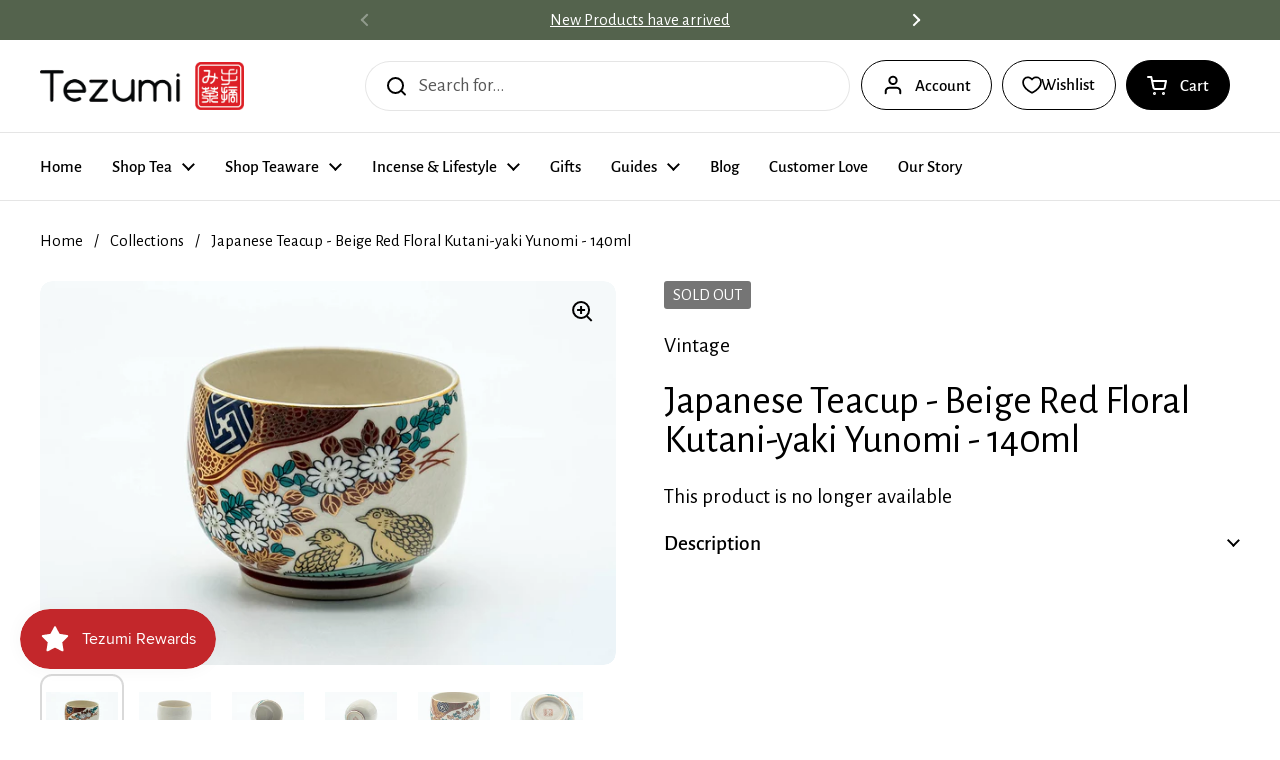

--- FILE ---
content_type: text/html; charset=utf-8
request_url: https://www.tezumi.com/products/japanese-teacup-beige-red-floral-kutani-yaki-yunomi-140ml
body_size: 55407
content:
<!doctype html>
<html class="no-js" lang="en" dir="ltr">
<head>

	<meta charset="utf-8">
  <meta http-equiv="X-UA-Compatible" content="IE=edge,chrome=1">
  <meta name="viewport" content="width=device-width, initial-scale=1.0, height=device-height, minimum-scale=1.0"><link rel="shortcut icon" href="//www.tezumi.com/cdn/shop/files/Red_logo_1.png?crop=center&height=48&v=1614330009&width=48" type="image/png" /><title>Japanese Teacup - Beige Red Floral Kutani-yaki Yunomi - 140ml &ndash; Tezumi</title><meta name="description" content="This Kutani-yaki yunomi (teacup) features a beige glaze decorated with flowers, birds, and geometric motifs.Kutani-yaki (九谷焼) is a style of Japanese porcelain traditionally from Kutani, now a part of Kaga, Ishikawa, in the former Kaga Province, Japan. Porcelain wares made here became popular in the 17th century and aft">

<meta property="og:site_name" content="Tezumi">
<meta property="og:url" content="https://www.tezumi.com/products/japanese-teacup-beige-red-floral-kutani-yaki-yunomi-140ml">
<meta property="og:title" content="Japanese Teacup - Beige Red Floral Kutani-yaki Yunomi - 140ml">
<meta property="og:type" content="product">
<meta property="og:description" content="This Kutani-yaki yunomi (teacup) features a beige glaze decorated with flowers, birds, and geometric motifs.Kutani-yaki (九谷焼) is a style of Japanese porcelain traditionally from Kutani, now a part of Kaga, Ishikawa, in the former Kaga Province, Japan. Porcelain wares made here became popular in the 17th century and aft"><meta property="og:image" content="http://www.tezumi.com/cdn/shop/products/1nPbYUp7wjUa03NrRjzxOuRP5hRCGRGey.jpg?v=1762315661">
  <meta property="og:image:secure_url" content="https://www.tezumi.com/cdn/shop/products/1nPbYUp7wjUa03NrRjzxOuRP5hRCGRGey.jpg?v=1762315661">
  <meta property="og:image:width" content="2000">
  <meta property="og:image:height" content="1333"><meta property="og:price:amount" content="16.00">
  <meta property="og:price:currency" content="USD"><meta name="twitter:site" content="@TezumiTea"><meta name="twitter:card" content="summary_large_image">
<meta name="twitter:title" content="Japanese Teacup - Beige Red Floral Kutani-yaki Yunomi - 140ml">
<meta name="twitter:description" content="This Kutani-yaki yunomi (teacup) features a beige glaze decorated with flowers, birds, and geometric motifs.Kutani-yaki (九谷焼) is a style of Japanese porcelain traditionally from Kutani, now a part of Kaga, Ishikawa, in the former Kaga Province, Japan. Porcelain wares made here became popular in the 17th century and aft"><script type="application/ld+json">
  [
    {
      "@context": "https://schema.org",
      "@type": "WebSite",
      "name": "Tezumi",
      "url": "https:\/\/www.tezumi.com"
    },
    {
      "@context": "https://schema.org",
      "@type": "Organization",
      "name": "Tezumi",
      "url": "https:\/\/www.tezumi.com"
    }
  ]
</script>

<script type="application/ld+json">
{
  "@context": "http://schema.org",
  "@type": "BreadcrumbList",
  "itemListElement": [
    {
      "@type": "ListItem",
      "position": 1,
      "name": "Home",
      "item": "https://www.tezumi.com"
    },{
        "@type": "ListItem",
        "position": 2,
        "name": "Japanese Teacup - Beige Red Floral Kutani-yaki Yunomi - 140ml",
        "item": "https://www.tezumi.com/products/japanese-teacup-beige-red-floral-kutani-yaki-yunomi-140ml"
      }]
}
</script><script type="application/ld+json">{"@context":"http:\/\/schema.org\/","@id":"\/products\/japanese-teacup-beige-red-floral-kutani-yaki-yunomi-140ml#product","@type":"Product","brand":{"@type":"Brand","name":"Vintage"},"category":"Yunomi (Teacups)","description":"This Kutani-yaki yunomi (teacup) features a beige glaze decorated with flowers, birds, and geometric motifs.Kutani-yaki (九谷焼) is a style of Japanese porcelain traditionally from Kutani, now a part of Kaga, Ishikawa, in the former Kaga Province, Japan. Porcelain wares made here became popular in the 17th century and after production in Kutani was revived in the 19th century, it is known for its intricate designs, called aka-e kinran-de (赤絵 金襴手) KutaniDimensions:7.8cm (3.1in) - width6.3cm (2.5in) - height140ml - capacityCondition: ExcellentThis vintage Japanese item ships from Thailand","gtin":"76268796","image":"https:\/\/www.tezumi.com\/cdn\/shop\/products\/1nPbYUp7wjUa03NrRjzxOuRP5hRCGRGey.jpg?v=1762315661\u0026width=1920","name":"Japanese Teacup - Beige Red Floral Kutani-yaki Yunomi - 140ml","offers":{"@id":"\/products\/japanese-teacup-beige-red-floral-kutani-yaki-yunomi-140ml?variant=42886076268796#offer","@type":"Offer","availability":"http:\/\/schema.org\/OutOfStock","price":"16.00","priceCurrency":"USD","url":"https:\/\/www.tezumi.com\/products\/japanese-teacup-beige-red-floral-kutani-yaki-yunomi-140ml?variant=42886076268796"},"sku":"TH-T33","url":"https:\/\/www.tezumi.com\/products\/japanese-teacup-beige-red-floral-kutani-yaki-yunomi-140ml"}</script><link rel="canonical" href="https://www.tezumi.com/products/japanese-teacup-beige-red-floral-kutani-yaki-yunomi-140ml">

  <link rel="preconnect" href="https://cdn.shopify.com"><link rel="preconnect" href="https://fonts.shopifycdn.com" crossorigin><link href="//www.tezumi.com/cdn/shop/t/40/assets/theme.css?v=69646378577744532091763866974" as="style" rel="preload"><link href="//www.tezumi.com/cdn/shop/t/40/assets/section-header.css?v=115150480228762818061763866974" as="style" rel="preload"><link href="//www.tezumi.com/cdn/shop/t/40/assets/section-main-product.css?v=49840437609464465631763866974" as="style" rel="preload">
	<link rel="preload" as="image" href="//www.tezumi.com/cdn/shop/products/1nPbYUp7wjUa03NrRjzxOuRP5hRCGRGey.jpg?v=1762315661&width=480" imagesrcset="//www.tezumi.com/cdn/shop/products/1nPbYUp7wjUa03NrRjzxOuRP5hRCGRGey.jpg?v=1762315661&width=240 240w,//www.tezumi.com/cdn/shop/products/1nPbYUp7wjUa03NrRjzxOuRP5hRCGRGey.jpg?v=1762315661&width=360 360w,//www.tezumi.com/cdn/shop/products/1nPbYUp7wjUa03NrRjzxOuRP5hRCGRGey.jpg?v=1762315661&width=420 420w,//www.tezumi.com/cdn/shop/products/1nPbYUp7wjUa03NrRjzxOuRP5hRCGRGey.jpg?v=1762315661&width=480 480w,//www.tezumi.com/cdn/shop/products/1nPbYUp7wjUa03NrRjzxOuRP5hRCGRGey.jpg?v=1762315661&width=640 640w,//www.tezumi.com/cdn/shop/products/1nPbYUp7wjUa03NrRjzxOuRP5hRCGRGey.jpg?v=1762315661&width=840 840w,//www.tezumi.com/cdn/shop/products/1nPbYUp7wjUa03NrRjzxOuRP5hRCGRGey.jpg?v=1762315661&width=1080 1080w,//www.tezumi.com/cdn/shop/products/1nPbYUp7wjUa03NrRjzxOuRP5hRCGRGey.jpg?v=1762315661&width=1280 1280w,//www.tezumi.com/cdn/shop/products/1nPbYUp7wjUa03NrRjzxOuRP5hRCGRGey.jpg?v=1762315661&width=1540 1540w,//www.tezumi.com/cdn/shop/products/1nPbYUp7wjUa03NrRjzxOuRP5hRCGRGey.jpg?v=1762315661&width=1860 1860w" imagesizes="(max-width: 767px) calc(100vw - 20px), (max-width: 1360px) 50vw, calc(1360px / 2)">


<link rel="preload" href="//www.tezumi.com/cdn/fonts/alegreya_sans/alegreyasans_n4.e332e76eefe545db0f9180cd382ce06e2f88055f.woff2" as="font" type="font/woff2" crossorigin>
<link rel="preload" href="//www.tezumi.com/cdn/fonts/alegreya_sans/alegreyasans_n4.e332e76eefe545db0f9180cd382ce06e2f88055f.woff2" as="font" type="font/woff2" crossorigin>
<style type="text/css">
@font-face {
  font-family: "Alegreya Sans";
  font-weight: 400;
  font-style: normal;
  font-display: swap;
  src: url("//www.tezumi.com/cdn/fonts/alegreya_sans/alegreyasans_n4.e332e76eefe545db0f9180cd382ce06e2f88055f.woff2") format("woff2"),
       url("//www.tezumi.com/cdn/fonts/alegreya_sans/alegreyasans_n4.2f538e6a7581234d2f67054a40fbfd36d80c2e56.woff") format("woff");
}
@font-face {
  font-family: "Alegreya Sans";
  font-weight: 400;
  font-style: normal;
  font-display: swap;
  src: url("//www.tezumi.com/cdn/fonts/alegreya_sans/alegreyasans_n4.e332e76eefe545db0f9180cd382ce06e2f88055f.woff2") format("woff2"),
       url("//www.tezumi.com/cdn/fonts/alegreya_sans/alegreyasans_n4.2f538e6a7581234d2f67054a40fbfd36d80c2e56.woff") format("woff");
}
@font-face {
  font-family: "Alegreya Sans";
  font-weight: 500;
  font-style: normal;
  font-display: swap;
  src: url("//www.tezumi.com/cdn/fonts/alegreya_sans/alegreyasans_n5.f0aec68ae52856bf4ae850bccaee669f9534ca16.woff2") format("woff2"),
       url("//www.tezumi.com/cdn/fonts/alegreya_sans/alegreyasans_n5.091e8b3cf84229df0381e54d853b071df25a649f.woff") format("woff");
}
@font-face {
  font-family: "Alegreya Sans";
  font-weight: 400;
  font-style: italic;
  font-display: swap;
  src: url("//www.tezumi.com/cdn/fonts/alegreya_sans/alegreyasans_i4.7156278bb23e48db294dc221d52a46fdc0183947.woff2") format("woff2"),
       url("//www.tezumi.com/cdn/fonts/alegreya_sans/alegreyasans_i4.7283a068f87063ea0a478d58f299dd97afe5e064.woff") format("woff");
}




</style>
<style type="text/css">

  :root {

    /* Direction */
    --direction:ltr;

    /* Font variables */

    --font-stack-headings: "Alegreya Sans", sans-serif;
    --font-weight-headings: 400;
    --font-style-headings: normal;

    --font-stack-body: "Alegreya Sans", sans-serif;
    --font-weight-body: 400;--font-weight-body-bold: 500;--font-style-body: normal;--font-weight-buttons: var(--font-weight-body-bold);--font-weight-menu: var(--font-weight-body-bold);--base-headings-size: 57;
    --base-headings-line: 1;
    --base-headings-spacing: -0.01em;
    --base-body-size: 19;
    --base-body-line: 1.4;
    --base-body-spacing: 0.0em;

    --base-menu-size: 17;

    /* Color variables */

    --color-background-header: #ffffff;
    --color-secondary-background-header: rgba(0, 0, 0, 0.08);
    --color-opacity-background-header: rgba(255, 255, 255, 0);
    --color-text-header: #000000;
    --color-foreground-header: #ffffff;
    --color-accent-header: #54634d;
    --color-foreground-accent-header: #ffffff;
    --color-borders-header: rgba(0, 0, 0, 0.1);

    --color-background-main: #ffffff;
    --color-secondary-background-main: rgba(0, 0, 0, 0.08);
    --color-third-background-main: rgba(0, 0, 0, 0.04);
    --color-fourth-background-main: rgba(0, 0, 0, 0.02);
    --color-opacity-background-main: rgba(255, 255, 255, 0);
    --color-text-main: #000000;
    --color-foreground-main: #ffffff;
    --color-secondary-text-main: rgba(0, 0, 0, 0.62);
    --color-accent-main: #54634d;
    --color-foreground-accent-main: #ffffff;
    --color-borders-main: rgba(0, 0, 0, 0.15);

    --color-background-cards: #ffffff;
    --color-gradient-cards: ;
    --color-text-cards: #000000;
    --color-foreground-cards: #ffffff;
    --color-secondary-text-cards: rgba(0, 0, 0, 0.6);
    --color-accent-cards: #54634d;
    --color-foreground-accent-cards: #ffffff;
    --color-borders-cards: #dfdfdf;

    --color-background-footer: #54634d;
    --color-text-footer: #ffffff;
    --color-accent-footer: #cf5034;
    --color-borders-footer: rgba(255, 255, 255, 0.15);

    --color-borders-forms-primary: rgba(0, 0, 0, 0.3);
    --color-borders-forms-secondary: rgba(0, 0, 0, 0.6);

    /* Borders */

    --border-width-cards: 1px;
    --border-radius-cards: 12px;
    --border-width-buttons: 1px;
    --border-radius-buttons: 30px;
    --border-width-forms: 1px;
    --border-radius-forms: 8px;

    /* Shadows */
    --shadow-x-cards: 0px;
    --shadow-y-cards: 0px;
    --shadow-blur-cards: 0px;
    --color-shadow-cards: rgba(0,0,0,0);
    --shadow-x-buttons: 0px;
    --shadow-y-buttons: 0px;
    --shadow-blur-buttons: 0px;
    --color-shadow-buttons: rgba(0,0,0,0);

    /* Layout */

    --grid-gap-original-base: 36px;
    --theme-max-width: 1360px;
    --container-vertical-space-base: 120px;
    --image-fit-padding: 5%;

  }
  
    @media screen and (max-width: 767px) {
      :root {
        --border-radius-cards: clamp(8px, 6px, 12px);
      }
    }
  

  .facets__summary, #main select, .sidebar select, .modal-content select {
    background-image: url('data:image/svg+xml;utf8,<svg width="13" height="8" fill="none" xmlns="http://www.w3.org/2000/svg"><path d="M1.414.086 7.9 6.57 6.485 7.985 0 1.5 1.414.086Z" fill="%23000000"/><path d="M12.985 1.515 6.5 8 5.085 6.586 11.571.101l1.414 1.414Z" fill="%23000000"/></svg>');
  }

  .card .star-rating__stars {
    background-image: url('data:image/svg+xml;utf8,<svg width="20" height="13" viewBox="0 0 14 13" fill="none" xmlns="http://www.w3.org/2000/svg"><path d="m7 0 1.572 4.837h5.085l-4.114 2.99 1.572 4.836L7 9.673l-4.114 2.99 1.571-4.837-4.114-2.99h5.085L7 0Z" stroke="%23000000" stroke-width="1"/></svg>');
  }
  .card .star-rating__stars-active {
    background-image: url('data:image/svg+xml;utf8,<svg width="20" height="13" viewBox="0 0 14 13" fill="none" xmlns="http://www.w3.org/2000/svg"><path d="m7 0 1.572 4.837h5.085l-4.114 2.99 1.572 4.836L7 9.673l-4.114 2.99 1.571-4.837-4.114-2.99h5.085L7 0Z" fill="%23000000" stroke-width="0"/></svg>');
  }

  .star-rating__stars {
    background-image: url('data:image/svg+xml;utf8,<svg width="20" height="13" viewBox="0 0 14 13" fill="none" xmlns="http://www.w3.org/2000/svg"><path d="m7 0 1.572 4.837h5.085l-4.114 2.99 1.572 4.836L7 9.673l-4.114 2.99 1.571-4.837-4.114-2.99h5.085L7 0Z" stroke="%23000000" stroke-width="1"/></svg>');
  }
  .star-rating__stars-active {
    background-image: url('data:image/svg+xml;utf8,<svg width="20" height="13" viewBox="0 0 14 13" fill="none" xmlns="http://www.w3.org/2000/svg"><path d="m7 0 1.572 4.837h5.085l-4.114 2.99 1.572 4.836L7 9.673l-4.114 2.99 1.571-4.837-4.114-2.99h5.085L7 0Z" fill="%23000000" stroke-width="0"/></svg>');
  }

  .product-item {--color-background-cards: #f9f9f9;--color-borders-cards: #e9e9e9;}</style>

<style id="root-height">
  :root {
    --window-height: 100vh;
  }
</style>
<script type="text/javascript">
  window.KrownAssetLoader = {
    loadedScripts: new Set(),
    loadScript: function(url) {
      if (this.loadedScripts.has(url)) return;
      this.loadedScripts.add(url);
      const script = document.createElement('script');
      script.src = url;
      script.defer = true;
      document.head.appendChild(script);
    }
  };
</script><link href="//www.tezumi.com/cdn/shop/t/40/assets/theme.css?v=69646378577744532091763866974" rel="stylesheet" type="text/css" media="all" />

	<script>window.performance && window.performance.mark && window.performance.mark('shopify.content_for_header.start');</script><meta name="google-site-verification" content="m_Tya1YdR78HzatZmCOs_oOI2lX-t5l6eM10U8JXMf4">
<meta id="shopify-digital-wallet" name="shopify-digital-wallet" content="/45468385447/digital_wallets/dialog">
<meta name="shopify-checkout-api-token" content="a09dfcc1c2510e5dcfcc94e542b47d6e">
<meta id="in-context-paypal-metadata" data-shop-id="45468385447" data-venmo-supported="false" data-environment="production" data-locale="en_US" data-paypal-v4="true" data-currency="USD">
<link rel="alternate" type="application/json+oembed" href="https://www.tezumi.com/products/japanese-teacup-beige-red-floral-kutani-yaki-yunomi-140ml.oembed">
<script async="async" src="/checkouts/internal/preloads.js?locale=en-US"></script>
<link rel="preconnect" href="https://shop.app" crossorigin="anonymous">
<script async="async" src="https://shop.app/checkouts/internal/preloads.js?locale=en-US&shop_id=45468385447" crossorigin="anonymous"></script>
<script id="apple-pay-shop-capabilities" type="application/json">{"shopId":45468385447,"countryCode":"US","currencyCode":"USD","merchantCapabilities":["supports3DS"],"merchantId":"gid:\/\/shopify\/Shop\/45468385447","merchantName":"Tezumi","requiredBillingContactFields":["postalAddress","email","phone"],"requiredShippingContactFields":["postalAddress","email","phone"],"shippingType":"shipping","supportedNetworks":["visa","masterCard","amex","discover","elo","jcb"],"total":{"type":"pending","label":"Tezumi","amount":"1.00"},"shopifyPaymentsEnabled":true,"supportsSubscriptions":true}</script>
<script id="shopify-features" type="application/json">{"accessToken":"a09dfcc1c2510e5dcfcc94e542b47d6e","betas":["rich-media-storefront-analytics"],"domain":"www.tezumi.com","predictiveSearch":true,"shopId":45468385447,"locale":"en"}</script>
<script>var Shopify = Shopify || {};
Shopify.shop = "tezumi.myshopify.com";
Shopify.locale = "en";
Shopify.currency = {"active":"USD","rate":"1.0"};
Shopify.country = "US";
Shopify.theme = {"name":"Tezumi 25","id":154350420220,"schema_name":"Local","schema_version":"3.1.0.1","theme_store_id":1651,"role":"main"};
Shopify.theme.handle = "null";
Shopify.theme.style = {"id":null,"handle":null};
Shopify.cdnHost = "www.tezumi.com/cdn";
Shopify.routes = Shopify.routes || {};
Shopify.routes.root = "/";</script>
<script type="module">!function(o){(o.Shopify=o.Shopify||{}).modules=!0}(window);</script>
<script>!function(o){function n(){var o=[];function n(){o.push(Array.prototype.slice.apply(arguments))}return n.q=o,n}var t=o.Shopify=o.Shopify||{};t.loadFeatures=n(),t.autoloadFeatures=n()}(window);</script>
<script>
  window.ShopifyPay = window.ShopifyPay || {};
  window.ShopifyPay.apiHost = "shop.app\/pay";
  window.ShopifyPay.redirectState = null;
</script>
<script id="shop-js-analytics" type="application/json">{"pageType":"product"}</script>
<script defer="defer" async type="module" src="//www.tezumi.com/cdn/shopifycloud/shop-js/modules/v2/client.init-shop-cart-sync_IZsNAliE.en.esm.js"></script>
<script defer="defer" async type="module" src="//www.tezumi.com/cdn/shopifycloud/shop-js/modules/v2/chunk.common_0OUaOowp.esm.js"></script>
<script type="module">
  await import("//www.tezumi.com/cdn/shopifycloud/shop-js/modules/v2/client.init-shop-cart-sync_IZsNAliE.en.esm.js");
await import("//www.tezumi.com/cdn/shopifycloud/shop-js/modules/v2/chunk.common_0OUaOowp.esm.js");

  window.Shopify.SignInWithShop?.initShopCartSync?.({"fedCMEnabled":true,"windoidEnabled":true});

</script>
<script>
  window.Shopify = window.Shopify || {};
  if (!window.Shopify.featureAssets) window.Shopify.featureAssets = {};
  window.Shopify.featureAssets['shop-js'] = {"shop-cart-sync":["modules/v2/client.shop-cart-sync_DLOhI_0X.en.esm.js","modules/v2/chunk.common_0OUaOowp.esm.js"],"init-fed-cm":["modules/v2/client.init-fed-cm_C6YtU0w6.en.esm.js","modules/v2/chunk.common_0OUaOowp.esm.js"],"shop-button":["modules/v2/client.shop-button_BCMx7GTG.en.esm.js","modules/v2/chunk.common_0OUaOowp.esm.js"],"shop-cash-offers":["modules/v2/client.shop-cash-offers_BT26qb5j.en.esm.js","modules/v2/chunk.common_0OUaOowp.esm.js","modules/v2/chunk.modal_CGo_dVj3.esm.js"],"init-windoid":["modules/v2/client.init-windoid_B9PkRMql.en.esm.js","modules/v2/chunk.common_0OUaOowp.esm.js"],"init-shop-email-lookup-coordinator":["modules/v2/client.init-shop-email-lookup-coordinator_DZkqjsbU.en.esm.js","modules/v2/chunk.common_0OUaOowp.esm.js"],"shop-toast-manager":["modules/v2/client.shop-toast-manager_Di2EnuM7.en.esm.js","modules/v2/chunk.common_0OUaOowp.esm.js"],"shop-login-button":["modules/v2/client.shop-login-button_BtqW_SIO.en.esm.js","modules/v2/chunk.common_0OUaOowp.esm.js","modules/v2/chunk.modal_CGo_dVj3.esm.js"],"avatar":["modules/v2/client.avatar_BTnouDA3.en.esm.js"],"pay-button":["modules/v2/client.pay-button_CWa-C9R1.en.esm.js","modules/v2/chunk.common_0OUaOowp.esm.js"],"init-shop-cart-sync":["modules/v2/client.init-shop-cart-sync_IZsNAliE.en.esm.js","modules/v2/chunk.common_0OUaOowp.esm.js"],"init-customer-accounts":["modules/v2/client.init-customer-accounts_DenGwJTU.en.esm.js","modules/v2/client.shop-login-button_BtqW_SIO.en.esm.js","modules/v2/chunk.common_0OUaOowp.esm.js","modules/v2/chunk.modal_CGo_dVj3.esm.js"],"init-shop-for-new-customer-accounts":["modules/v2/client.init-shop-for-new-customer-accounts_JdHXxpS9.en.esm.js","modules/v2/client.shop-login-button_BtqW_SIO.en.esm.js","modules/v2/chunk.common_0OUaOowp.esm.js","modules/v2/chunk.modal_CGo_dVj3.esm.js"],"init-customer-accounts-sign-up":["modules/v2/client.init-customer-accounts-sign-up_D6__K_p8.en.esm.js","modules/v2/client.shop-login-button_BtqW_SIO.en.esm.js","modules/v2/chunk.common_0OUaOowp.esm.js","modules/v2/chunk.modal_CGo_dVj3.esm.js"],"checkout-modal":["modules/v2/client.checkout-modal_C_ZQDY6s.en.esm.js","modules/v2/chunk.common_0OUaOowp.esm.js","modules/v2/chunk.modal_CGo_dVj3.esm.js"],"shop-follow-button":["modules/v2/client.shop-follow-button_XetIsj8l.en.esm.js","modules/v2/chunk.common_0OUaOowp.esm.js","modules/v2/chunk.modal_CGo_dVj3.esm.js"],"lead-capture":["modules/v2/client.lead-capture_DvA72MRN.en.esm.js","modules/v2/chunk.common_0OUaOowp.esm.js","modules/v2/chunk.modal_CGo_dVj3.esm.js"],"shop-login":["modules/v2/client.shop-login_ClXNxyh6.en.esm.js","modules/v2/chunk.common_0OUaOowp.esm.js","modules/v2/chunk.modal_CGo_dVj3.esm.js"],"payment-terms":["modules/v2/client.payment-terms_CNlwjfZz.en.esm.js","modules/v2/chunk.common_0OUaOowp.esm.js","modules/v2/chunk.modal_CGo_dVj3.esm.js"]};
</script>
<script>(function() {
  var isLoaded = false;
  function asyncLoad() {
    if (isLoaded) return;
    isLoaded = true;
    var urls = ["https:\/\/cdn1.avada.io\/flying-pages\/module.js?shop=tezumi.myshopify.com","\/\/code.tidio.co\/tgvhdnusjvokqcmdgkdss8zgvx01lbvy.js?shop=tezumi.myshopify.com","\/\/d1liekpayvooaz.cloudfront.net\/apps\/customizery\/customizery.js?shop=tezumi.myshopify.com","https:\/\/cdn.fera.ai\/js\/fera.placeholder.js?shop=tezumi.myshopify.com","https:\/\/seo.apps.avada.io\/avada-seo-installed.js?shop=tezumi.myshopify.com","https:\/\/static.rechargecdn.com\/assets\/js\/widget.min.js?shop=tezumi.myshopify.com","https:\/\/js.smile.io\/v1\/smile-shopify.js?shop=tezumi.myshopify.com","https:\/\/cdn.shopify.com\/s\/files\/1\/0454\/6838\/5447\/t\/22\/assets\/booster_eu_cookie_45468385447.js?v=1678505783\u0026shop=tezumi.myshopify.com","https:\/\/app.octaneai.com\/ctodeeaqwe9n1oiq\/shopify.js?x=jOHhDZTtU51UeVu0\u0026shop=tezumi.myshopify.com"];
    for (var i = 0; i < urls.length; i++) {
      var s = document.createElement('script');
      s.type = 'text/javascript';
      s.async = true;
      s.src = urls[i];
      var x = document.getElementsByTagName('script')[0];
      x.parentNode.insertBefore(s, x);
    }
  };
  if(window.attachEvent) {
    window.attachEvent('onload', asyncLoad);
  } else {
    window.addEventListener('load', asyncLoad, false);
  }
})();</script>
<script id="__st">var __st={"a":45468385447,"offset":-18000,"reqid":"5fef05ca-b312-4197-97d4-b295df779353-1768513914","pageurl":"www.tezumi.com\/products\/japanese-teacup-beige-red-floral-kutani-yaki-yunomi-140ml","u":"01c6bf159068","p":"product","rtyp":"product","rid":7654893486332};</script>
<script>window.ShopifyPaypalV4VisibilityTracking = true;</script>
<script id="captcha-bootstrap">!function(){'use strict';const t='contact',e='account',n='new_comment',o=[[t,t],['blogs',n],['comments',n],[t,'customer']],c=[[e,'customer_login'],[e,'guest_login'],[e,'recover_customer_password'],[e,'create_customer']],r=t=>t.map((([t,e])=>`form[action*='/${t}']:not([data-nocaptcha='true']) input[name='form_type'][value='${e}']`)).join(','),a=t=>()=>t?[...document.querySelectorAll(t)].map((t=>t.form)):[];function s(){const t=[...o],e=r(t);return a(e)}const i='password',u='form_key',d=['recaptcha-v3-token','g-recaptcha-response','h-captcha-response',i],f=()=>{try{return window.sessionStorage}catch{return}},m='__shopify_v',_=t=>t.elements[u];function p(t,e,n=!1){try{const o=window.sessionStorage,c=JSON.parse(o.getItem(e)),{data:r}=function(t){const{data:e,action:n}=t;return t[m]||n?{data:e,action:n}:{data:t,action:n}}(c);for(const[e,n]of Object.entries(r))t.elements[e]&&(t.elements[e].value=n);n&&o.removeItem(e)}catch(o){console.error('form repopulation failed',{error:o})}}const l='form_type',E='cptcha';function T(t){t.dataset[E]=!0}const w=window,h=w.document,L='Shopify',v='ce_forms',y='captcha';let A=!1;((t,e)=>{const n=(g='f06e6c50-85a8-45c8-87d0-21a2b65856fe',I='https://cdn.shopify.com/shopifycloud/storefront-forms-hcaptcha/ce_storefront_forms_captcha_hcaptcha.v1.5.2.iife.js',D={infoText:'Protected by hCaptcha',privacyText:'Privacy',termsText:'Terms'},(t,e,n)=>{const o=w[L][v],c=o.bindForm;if(c)return c(t,g,e,D).then(n);var r;o.q.push([[t,g,e,D],n]),r=I,A||(h.body.append(Object.assign(h.createElement('script'),{id:'captcha-provider',async:!0,src:r})),A=!0)});var g,I,D;w[L]=w[L]||{},w[L][v]=w[L][v]||{},w[L][v].q=[],w[L][y]=w[L][y]||{},w[L][y].protect=function(t,e){n(t,void 0,e),T(t)},Object.freeze(w[L][y]),function(t,e,n,w,h,L){const[v,y,A,g]=function(t,e,n){const i=e?o:[],u=t?c:[],d=[...i,...u],f=r(d),m=r(i),_=r(d.filter((([t,e])=>n.includes(e))));return[a(f),a(m),a(_),s()]}(w,h,L),I=t=>{const e=t.target;return e instanceof HTMLFormElement?e:e&&e.form},D=t=>v().includes(t);t.addEventListener('submit',(t=>{const e=I(t);if(!e)return;const n=D(e)&&!e.dataset.hcaptchaBound&&!e.dataset.recaptchaBound,o=_(e),c=g().includes(e)&&(!o||!o.value);(n||c)&&t.preventDefault(),c&&!n&&(function(t){try{if(!f())return;!function(t){const e=f();if(!e)return;const n=_(t);if(!n)return;const o=n.value;o&&e.removeItem(o)}(t);const e=Array.from(Array(32),(()=>Math.random().toString(36)[2])).join('');!function(t,e){_(t)||t.append(Object.assign(document.createElement('input'),{type:'hidden',name:u})),t.elements[u].value=e}(t,e),function(t,e){const n=f();if(!n)return;const o=[...t.querySelectorAll(`input[type='${i}']`)].map((({name:t})=>t)),c=[...d,...o],r={};for(const[a,s]of new FormData(t).entries())c.includes(a)||(r[a]=s);n.setItem(e,JSON.stringify({[m]:1,action:t.action,data:r}))}(t,e)}catch(e){console.error('failed to persist form',e)}}(e),e.submit())}));const S=(t,e)=>{t&&!t.dataset[E]&&(n(t,e.some((e=>e===t))),T(t))};for(const o of['focusin','change'])t.addEventListener(o,(t=>{const e=I(t);D(e)&&S(e,y())}));const B=e.get('form_key'),M=e.get(l),P=B&&M;t.addEventListener('DOMContentLoaded',(()=>{const t=y();if(P)for(const e of t)e.elements[l].value===M&&p(e,B);[...new Set([...A(),...v().filter((t=>'true'===t.dataset.shopifyCaptcha))])].forEach((e=>S(e,t)))}))}(h,new URLSearchParams(w.location.search),n,t,e,['guest_login'])})(!0,!0)}();</script>
<script integrity="sha256-4kQ18oKyAcykRKYeNunJcIwy7WH5gtpwJnB7kiuLZ1E=" data-source-attribution="shopify.loadfeatures" defer="defer" src="//www.tezumi.com/cdn/shopifycloud/storefront/assets/storefront/load_feature-a0a9edcb.js" crossorigin="anonymous"></script>
<script crossorigin="anonymous" defer="defer" src="//www.tezumi.com/cdn/shopifycloud/storefront/assets/shopify_pay/storefront-65b4c6d7.js?v=20250812"></script>
<script data-source-attribution="shopify.dynamic_checkout.dynamic.init">var Shopify=Shopify||{};Shopify.PaymentButton=Shopify.PaymentButton||{isStorefrontPortableWallets:!0,init:function(){window.Shopify.PaymentButton.init=function(){};var t=document.createElement("script");t.src="https://www.tezumi.com/cdn/shopifycloud/portable-wallets/latest/portable-wallets.en.js",t.type="module",document.head.appendChild(t)}};
</script>
<script data-source-attribution="shopify.dynamic_checkout.buyer_consent">
  function portableWalletsHideBuyerConsent(e){var t=document.getElementById("shopify-buyer-consent"),n=document.getElementById("shopify-subscription-policy-button");t&&n&&(t.classList.add("hidden"),t.setAttribute("aria-hidden","true"),n.removeEventListener("click",e))}function portableWalletsShowBuyerConsent(e){var t=document.getElementById("shopify-buyer-consent"),n=document.getElementById("shopify-subscription-policy-button");t&&n&&(t.classList.remove("hidden"),t.removeAttribute("aria-hidden"),n.addEventListener("click",e))}window.Shopify?.PaymentButton&&(window.Shopify.PaymentButton.hideBuyerConsent=portableWalletsHideBuyerConsent,window.Shopify.PaymentButton.showBuyerConsent=portableWalletsShowBuyerConsent);
</script>
<script data-source-attribution="shopify.dynamic_checkout.cart.bootstrap">document.addEventListener("DOMContentLoaded",(function(){function t(){return document.querySelector("shopify-accelerated-checkout-cart, shopify-accelerated-checkout")}if(t())Shopify.PaymentButton.init();else{new MutationObserver((function(e,n){t()&&(Shopify.PaymentButton.init(),n.disconnect())})).observe(document.body,{childList:!0,subtree:!0})}}));
</script>
<script id='scb4127' type='text/javascript' async='' src='https://www.tezumi.com/cdn/shopifycloud/privacy-banner/storefront-banner.js'></script><link id="shopify-accelerated-checkout-styles" rel="stylesheet" media="screen" href="https://www.tezumi.com/cdn/shopifycloud/portable-wallets/latest/accelerated-checkout-backwards-compat.css" crossorigin="anonymous">
<style id="shopify-accelerated-checkout-cart">
        #shopify-buyer-consent {
  margin-top: 1em;
  display: inline-block;
  width: 100%;
}

#shopify-buyer-consent.hidden {
  display: none;
}

#shopify-subscription-policy-button {
  background: none;
  border: none;
  padding: 0;
  text-decoration: underline;
  font-size: inherit;
  cursor: pointer;
}

#shopify-subscription-policy-button::before {
  box-shadow: none;
}

      </style>

<script>window.performance && window.performance.mark && window.performance.mark('shopify.content_for_header.end');</script>

  <script>
    const rbi = [];
    const ribSetSize = (img) => {
      if ( img.offsetWidth / img.dataset.ratio < img.offsetHeight ) {
        img.setAttribute('sizes', `${Math.ceil(img.offsetHeight * img.dataset.ratio)}px`);
      } else {
        img.setAttribute('sizes', `${Math.ceil(img.offsetWidth)}px`);
      }
    }
    const debounce = (fn, wait) => {
      let t;
      return (...args) => {
        clearTimeout(t);
        t = setTimeout(() => fn.apply(this, args), wait);
      };
    }
    window.KEYCODES = {
      TAB: 9,
      ESC: 27,
      DOWN: 40,
      RIGHT: 39,
      UP: 38,
      LEFT: 37,
      RETURN: 13
    };
    window.addEventListener('resize', debounce(()=>{
      for ( let img of rbi ) {
        ribSetSize(img);
      }
    }, 250));
  </script><noscript>
    <link rel="stylesheet" href="//www.tezumi.com/cdn/shop/t/40/assets/theme-noscript.css?v=42099867224588620941763866974">
  </noscript>

<!-- BEGIN app block: shopify://apps/klaviyo-email-marketing-sms/blocks/klaviyo-onsite-embed/2632fe16-c075-4321-a88b-50b567f42507 -->












  <script async src="https://static.klaviyo.com/onsite/js/U3Cdyv/klaviyo.js?company_id=U3Cdyv"></script>
  <script>!function(){if(!window.klaviyo){window._klOnsite=window._klOnsite||[];try{window.klaviyo=new Proxy({},{get:function(n,i){return"push"===i?function(){var n;(n=window._klOnsite).push.apply(n,arguments)}:function(){for(var n=arguments.length,o=new Array(n),w=0;w<n;w++)o[w]=arguments[w];var t="function"==typeof o[o.length-1]?o.pop():void 0,e=new Promise((function(n){window._klOnsite.push([i].concat(o,[function(i){t&&t(i),n(i)}]))}));return e}}})}catch(n){window.klaviyo=window.klaviyo||[],window.klaviyo.push=function(){var n;(n=window._klOnsite).push.apply(n,arguments)}}}}();</script>

  
    <script id="viewed_product">
      if (item == null) {
        var _learnq = _learnq || [];

        var MetafieldReviews = null
        var MetafieldYotpoRating = null
        var MetafieldYotpoCount = null
        var MetafieldLooxRating = null
        var MetafieldLooxCount = null
        var okendoProduct = null
        var okendoProductReviewCount = null
        var okendoProductReviewAverageValue = null
        try {
          // The following fields are used for Customer Hub recently viewed in order to add reviews.
          // This information is not part of __kla_viewed. Instead, it is part of __kla_viewed_reviewed_items
          MetafieldReviews = {"rating_count":0};
          MetafieldYotpoRating = null
          MetafieldYotpoCount = null
          MetafieldLooxRating = null
          MetafieldLooxCount = null

          okendoProduct = null
          // If the okendo metafield is not legacy, it will error, which then requires the new json formatted data
          if (okendoProduct && 'error' in okendoProduct) {
            okendoProduct = null
          }
          okendoProductReviewCount = okendoProduct ? okendoProduct.reviewCount : null
          okendoProductReviewAverageValue = okendoProduct ? okendoProduct.reviewAverageValue : null
        } catch (error) {
          console.error('Error in Klaviyo onsite reviews tracking:', error);
        }

        var item = {
          Name: "Japanese Teacup - Beige Red Floral Kutani-yaki Yunomi - 140ml",
          ProductID: 7654893486332,
          Categories: [],
          ImageURL: "https://www.tezumi.com/cdn/shop/products/1nPbYUp7wjUa03NrRjzxOuRP5hRCGRGey_grande.jpg?v=1762315661",
          URL: "https://www.tezumi.com/products/japanese-teacup-beige-red-floral-kutani-yaki-yunomi-140ml",
          Brand: "Vintage",
          Price: "$16.00",
          Value: "16.00",
          CompareAtPrice: "$0.00"
        };
        _learnq.push(['track', 'Viewed Product', item]);
        _learnq.push(['trackViewedItem', {
          Title: item.Name,
          ItemId: item.ProductID,
          Categories: item.Categories,
          ImageUrl: item.ImageURL,
          Url: item.URL,
          Metadata: {
            Brand: item.Brand,
            Price: item.Price,
            Value: item.Value,
            CompareAtPrice: item.CompareAtPrice
          },
          metafields:{
            reviews: MetafieldReviews,
            yotpo:{
              rating: MetafieldYotpoRating,
              count: MetafieldYotpoCount,
            },
            loox:{
              rating: MetafieldLooxRating,
              count: MetafieldLooxCount,
            },
            okendo: {
              rating: okendoProductReviewAverageValue,
              count: okendoProductReviewCount,
            }
          }
        }]);
      }
    </script>
  




  <script>
    window.klaviyoReviewsProductDesignMode = false
  </script>







<!-- END app block --><script src="https://cdn.shopify.com/extensions/019bbde2-aa41-7224-807c-8a1fb9a30b00/smile-io-265/assets/smile-loader.js" type="text/javascript" defer="defer"></script>
<script src="https://cdn.shopify.com/extensions/019b6a6c-31f6-795a-9611-1c8f7988ed82/fera-29/assets/checker.js" type="text/javascript" defer="defer"></script>
<link href="https://cdn.shopify.com/extensions/019b6a6c-31f6-795a-9611-1c8f7988ed82/fera-29/assets/placeholders.css" rel="stylesheet" type="text/css" media="all">
<link href="https://monorail-edge.shopifysvc.com" rel="dns-prefetch">
<script>(function(){if ("sendBeacon" in navigator && "performance" in window) {try {var session_token_from_headers = performance.getEntriesByType('navigation')[0].serverTiming.find(x => x.name == '_s').description;} catch {var session_token_from_headers = undefined;}var session_cookie_matches = document.cookie.match(/_shopify_s=([^;]*)/);var session_token_from_cookie = session_cookie_matches && session_cookie_matches.length === 2 ? session_cookie_matches[1] : "";var session_token = session_token_from_headers || session_token_from_cookie || "";function handle_abandonment_event(e) {var entries = performance.getEntries().filter(function(entry) {return /monorail-edge.shopifysvc.com/.test(entry.name);});if (!window.abandonment_tracked && entries.length === 0) {window.abandonment_tracked = true;var currentMs = Date.now();var navigation_start = performance.timing.navigationStart;var payload = {shop_id: 45468385447,url: window.location.href,navigation_start,duration: currentMs - navigation_start,session_token,page_type: "product"};window.navigator.sendBeacon("https://monorail-edge.shopifysvc.com/v1/produce", JSON.stringify({schema_id: "online_store_buyer_site_abandonment/1.1",payload: payload,metadata: {event_created_at_ms: currentMs,event_sent_at_ms: currentMs}}));}}window.addEventListener('pagehide', handle_abandonment_event);}}());</script>
<script id="web-pixels-manager-setup">(function e(e,d,r,n,o){if(void 0===o&&(o={}),!Boolean(null===(a=null===(i=window.Shopify)||void 0===i?void 0:i.analytics)||void 0===a?void 0:a.replayQueue)){var i,a;window.Shopify=window.Shopify||{};var t=window.Shopify;t.analytics=t.analytics||{};var s=t.analytics;s.replayQueue=[],s.publish=function(e,d,r){return s.replayQueue.push([e,d,r]),!0};try{self.performance.mark("wpm:start")}catch(e){}var l=function(){var e={modern:/Edge?\/(1{2}[4-9]|1[2-9]\d|[2-9]\d{2}|\d{4,})\.\d+(\.\d+|)|Firefox\/(1{2}[4-9]|1[2-9]\d|[2-9]\d{2}|\d{4,})\.\d+(\.\d+|)|Chrom(ium|e)\/(9{2}|\d{3,})\.\d+(\.\d+|)|(Maci|X1{2}).+ Version\/(15\.\d+|(1[6-9]|[2-9]\d|\d{3,})\.\d+)([,.]\d+|)( \(\w+\)|)( Mobile\/\w+|) Safari\/|Chrome.+OPR\/(9{2}|\d{3,})\.\d+\.\d+|(CPU[ +]OS|iPhone[ +]OS|CPU[ +]iPhone|CPU IPhone OS|CPU iPad OS)[ +]+(15[._]\d+|(1[6-9]|[2-9]\d|\d{3,})[._]\d+)([._]\d+|)|Android:?[ /-](13[3-9]|1[4-9]\d|[2-9]\d{2}|\d{4,})(\.\d+|)(\.\d+|)|Android.+Firefox\/(13[5-9]|1[4-9]\d|[2-9]\d{2}|\d{4,})\.\d+(\.\d+|)|Android.+Chrom(ium|e)\/(13[3-9]|1[4-9]\d|[2-9]\d{2}|\d{4,})\.\d+(\.\d+|)|SamsungBrowser\/([2-9]\d|\d{3,})\.\d+/,legacy:/Edge?\/(1[6-9]|[2-9]\d|\d{3,})\.\d+(\.\d+|)|Firefox\/(5[4-9]|[6-9]\d|\d{3,})\.\d+(\.\d+|)|Chrom(ium|e)\/(5[1-9]|[6-9]\d|\d{3,})\.\d+(\.\d+|)([\d.]+$|.*Safari\/(?![\d.]+ Edge\/[\d.]+$))|(Maci|X1{2}).+ Version\/(10\.\d+|(1[1-9]|[2-9]\d|\d{3,})\.\d+)([,.]\d+|)( \(\w+\)|)( Mobile\/\w+|) Safari\/|Chrome.+OPR\/(3[89]|[4-9]\d|\d{3,})\.\d+\.\d+|(CPU[ +]OS|iPhone[ +]OS|CPU[ +]iPhone|CPU IPhone OS|CPU iPad OS)[ +]+(10[._]\d+|(1[1-9]|[2-9]\d|\d{3,})[._]\d+)([._]\d+|)|Android:?[ /-](13[3-9]|1[4-9]\d|[2-9]\d{2}|\d{4,})(\.\d+|)(\.\d+|)|Mobile Safari.+OPR\/([89]\d|\d{3,})\.\d+\.\d+|Android.+Firefox\/(13[5-9]|1[4-9]\d|[2-9]\d{2}|\d{4,})\.\d+(\.\d+|)|Android.+Chrom(ium|e)\/(13[3-9]|1[4-9]\d|[2-9]\d{2}|\d{4,})\.\d+(\.\d+|)|Android.+(UC? ?Browser|UCWEB|U3)[ /]?(15\.([5-9]|\d{2,})|(1[6-9]|[2-9]\d|\d{3,})\.\d+)\.\d+|SamsungBrowser\/(5\.\d+|([6-9]|\d{2,})\.\d+)|Android.+MQ{2}Browser\/(14(\.(9|\d{2,})|)|(1[5-9]|[2-9]\d|\d{3,})(\.\d+|))(\.\d+|)|K[Aa][Ii]OS\/(3\.\d+|([4-9]|\d{2,})\.\d+)(\.\d+|)/},d=e.modern,r=e.legacy,n=navigator.userAgent;return n.match(d)?"modern":n.match(r)?"legacy":"unknown"}(),u="modern"===l?"modern":"legacy",c=(null!=n?n:{modern:"",legacy:""})[u],f=function(e){return[e.baseUrl,"/wpm","/b",e.hashVersion,"modern"===e.buildTarget?"m":"l",".js"].join("")}({baseUrl:d,hashVersion:r,buildTarget:u}),m=function(e){var d=e.version,r=e.bundleTarget,n=e.surface,o=e.pageUrl,i=e.monorailEndpoint;return{emit:function(e){var a=e.status,t=e.errorMsg,s=(new Date).getTime(),l=JSON.stringify({metadata:{event_sent_at_ms:s},events:[{schema_id:"web_pixels_manager_load/3.1",payload:{version:d,bundle_target:r,page_url:o,status:a,surface:n,error_msg:t},metadata:{event_created_at_ms:s}}]});if(!i)return console&&console.warn&&console.warn("[Web Pixels Manager] No Monorail endpoint provided, skipping logging."),!1;try{return self.navigator.sendBeacon.bind(self.navigator)(i,l)}catch(e){}var u=new XMLHttpRequest;try{return u.open("POST",i,!0),u.setRequestHeader("Content-Type","text/plain"),u.send(l),!0}catch(e){return console&&console.warn&&console.warn("[Web Pixels Manager] Got an unhandled error while logging to Monorail."),!1}}}}({version:r,bundleTarget:l,surface:e.surface,pageUrl:self.location.href,monorailEndpoint:e.monorailEndpoint});try{o.browserTarget=l,function(e){var d=e.src,r=e.async,n=void 0===r||r,o=e.onload,i=e.onerror,a=e.sri,t=e.scriptDataAttributes,s=void 0===t?{}:t,l=document.createElement("script"),u=document.querySelector("head"),c=document.querySelector("body");if(l.async=n,l.src=d,a&&(l.integrity=a,l.crossOrigin="anonymous"),s)for(var f in s)if(Object.prototype.hasOwnProperty.call(s,f))try{l.dataset[f]=s[f]}catch(e){}if(o&&l.addEventListener("load",o),i&&l.addEventListener("error",i),u)u.appendChild(l);else{if(!c)throw new Error("Did not find a head or body element to append the script");c.appendChild(l)}}({src:f,async:!0,onload:function(){if(!function(){var e,d;return Boolean(null===(d=null===(e=window.Shopify)||void 0===e?void 0:e.analytics)||void 0===d?void 0:d.initialized)}()){var d=window.webPixelsManager.init(e)||void 0;if(d){var r=window.Shopify.analytics;r.replayQueue.forEach((function(e){var r=e[0],n=e[1],o=e[2];d.publishCustomEvent(r,n,o)})),r.replayQueue=[],r.publish=d.publishCustomEvent,r.visitor=d.visitor,r.initialized=!0}}},onerror:function(){return m.emit({status:"failed",errorMsg:"".concat(f," has failed to load")})},sri:function(e){var d=/^sha384-[A-Za-z0-9+/=]+$/;return"string"==typeof e&&d.test(e)}(c)?c:"",scriptDataAttributes:o}),m.emit({status:"loading"})}catch(e){m.emit({status:"failed",errorMsg:(null==e?void 0:e.message)||"Unknown error"})}}})({shopId: 45468385447,storefrontBaseUrl: "https://www.tezumi.com",extensionsBaseUrl: "https://extensions.shopifycdn.com/cdn/shopifycloud/web-pixels-manager",monorailEndpoint: "https://monorail-edge.shopifysvc.com/unstable/produce_batch",surface: "storefront-renderer",enabledBetaFlags: ["2dca8a86"],webPixelsConfigList: [{"id":"1535901948","configuration":"{\"store_id\":\"156364\",\"environment\":\"prod\"}","eventPayloadVersion":"v1","runtimeContext":"STRICT","scriptVersion":"e1b3f843f8a910884b33e33e956dd640","type":"APP","apiClientId":294517,"privacyPurposes":[],"dataSharingAdjustments":{"protectedCustomerApprovalScopes":["read_customer_address","read_customer_email","read_customer_name","read_customer_personal_data","read_customer_phone"]}},{"id":"1387266300","configuration":"{\"accountID\":\"U3Cdyv\",\"webPixelConfig\":\"eyJlbmFibGVBZGRlZFRvQ2FydEV2ZW50cyI6IHRydWV9\"}","eventPayloadVersion":"v1","runtimeContext":"STRICT","scriptVersion":"524f6c1ee37bacdca7657a665bdca589","type":"APP","apiClientId":123074,"privacyPurposes":["ANALYTICS","MARKETING"],"dataSharingAdjustments":{"protectedCustomerApprovalScopes":["read_customer_address","read_customer_email","read_customer_name","read_customer_personal_data","read_customer_phone"]}},{"id":"1228407036","configuration":"{\"pixelCode\":\"D2FPO0BC77U5C4GDHIT0\"}","eventPayloadVersion":"v1","runtimeContext":"STRICT","scriptVersion":"22e92c2ad45662f435e4801458fb78cc","type":"APP","apiClientId":4383523,"privacyPurposes":["ANALYTICS","MARKETING","SALE_OF_DATA"],"dataSharingAdjustments":{"protectedCustomerApprovalScopes":["read_customer_address","read_customer_email","read_customer_name","read_customer_personal_data","read_customer_phone"]}},{"id":"965378300","configuration":"{\"ti\":\"97191837\",\"endpoint\":\"https:\/\/bat.bing.com\/action\/0\"}","eventPayloadVersion":"v1","runtimeContext":"STRICT","scriptVersion":"5ee93563fe31b11d2d65e2f09a5229dc","type":"APP","apiClientId":2997493,"privacyPurposes":["ANALYTICS","MARKETING","SALE_OF_DATA"],"dataSharingAdjustments":{"protectedCustomerApprovalScopes":["read_customer_personal_data"]}},{"id":"555352316","configuration":"{\"octaneDomain\":\"https:\\\/\\\/app.octaneai.com\",\"botID\":\"ctodeeaqwe9n1oiq\"}","eventPayloadVersion":"v1","runtimeContext":"STRICT","scriptVersion":"f92ca4a76c55b3f762ad9c59eb7456bb","type":"APP","apiClientId":2012438,"privacyPurposes":["ANALYTICS","MARKETING","SALE_OF_DATA"],"dataSharingAdjustments":{"protectedCustomerApprovalScopes":["read_customer_personal_data"]}},{"id":"452591868","configuration":"{\"config\":\"{\\\"pixel_id\\\":\\\"G-LHN9HFQGDM\\\",\\\"target_country\\\":\\\"US\\\",\\\"gtag_events\\\":[{\\\"type\\\":\\\"begin_checkout\\\",\\\"action_label\\\":[\\\"G-LHN9HFQGDM\\\",\\\"AW-576217834\\\/_m5rCJPqgOEBEOrF4ZIC\\\"]},{\\\"type\\\":\\\"search\\\",\\\"action_label\\\":[\\\"G-LHN9HFQGDM\\\",\\\"AW-576217834\\\/S9_UCJbqgOEBEOrF4ZIC\\\"]},{\\\"type\\\":\\\"view_item\\\",\\\"action_label\\\":[\\\"G-LHN9HFQGDM\\\",\\\"AW-576217834\\\/Aw-GCI3qgOEBEOrF4ZIC\\\",\\\"MC-KVZWZ0RH43\\\"]},{\\\"type\\\":\\\"purchase\\\",\\\"action_label\\\":[\\\"G-LHN9HFQGDM\\\",\\\"AW-576217834\\\/L8CGCIrqgOEBEOrF4ZIC\\\",\\\"MC-KVZWZ0RH43\\\"]},{\\\"type\\\":\\\"page_view\\\",\\\"action_label\\\":[\\\"G-LHN9HFQGDM\\\",\\\"AW-576217834\\\/g9c4CIfqgOEBEOrF4ZIC\\\",\\\"MC-KVZWZ0RH43\\\"]},{\\\"type\\\":\\\"add_payment_info\\\",\\\"action_label\\\":[\\\"G-LHN9HFQGDM\\\",\\\"AW-576217834\\\/g5pVCJnqgOEBEOrF4ZIC\\\"]},{\\\"type\\\":\\\"add_to_cart\\\",\\\"action_label\\\":[\\\"G-LHN9HFQGDM\\\",\\\"AW-576217834\\\/zpXvCJDqgOEBEOrF4ZIC\\\"]}],\\\"enable_monitoring_mode\\\":false}\"}","eventPayloadVersion":"v1","runtimeContext":"OPEN","scriptVersion":"b2a88bafab3e21179ed38636efcd8a93","type":"APP","apiClientId":1780363,"privacyPurposes":[],"dataSharingAdjustments":{"protectedCustomerApprovalScopes":["read_customer_address","read_customer_email","read_customer_name","read_customer_personal_data","read_customer_phone"]}},{"id":"224624892","configuration":"{\"pixel_id\":\"354193668954629\",\"pixel_type\":\"facebook_pixel\",\"metaapp_system_user_token\":\"-\"}","eventPayloadVersion":"v1","runtimeContext":"OPEN","scriptVersion":"ca16bc87fe92b6042fbaa3acc2fbdaa6","type":"APP","apiClientId":2329312,"privacyPurposes":["ANALYTICS","MARKETING","SALE_OF_DATA"],"dataSharingAdjustments":{"protectedCustomerApprovalScopes":["read_customer_address","read_customer_email","read_customer_name","read_customer_personal_data","read_customer_phone"]}},{"id":"70648060","configuration":"{\"tagID\":\"2613393915070\"}","eventPayloadVersion":"v1","runtimeContext":"STRICT","scriptVersion":"18031546ee651571ed29edbe71a3550b","type":"APP","apiClientId":3009811,"privacyPurposes":["ANALYTICS","MARKETING","SALE_OF_DATA"],"dataSharingAdjustments":{"protectedCustomerApprovalScopes":["read_customer_address","read_customer_email","read_customer_name","read_customer_personal_data","read_customer_phone"]}},{"id":"10944764","configuration":"{\"myshopifyDomain\":\"tezumi.myshopify.com\"}","eventPayloadVersion":"v1","runtimeContext":"STRICT","scriptVersion":"23b97d18e2aa74363140dc29c9284e87","type":"APP","apiClientId":2775569,"privacyPurposes":["ANALYTICS","MARKETING","SALE_OF_DATA"],"dataSharingAdjustments":{"protectedCustomerApprovalScopes":["read_customer_address","read_customer_email","read_customer_name","read_customer_phone","read_customer_personal_data"]}},{"id":"shopify-app-pixel","configuration":"{}","eventPayloadVersion":"v1","runtimeContext":"STRICT","scriptVersion":"0450","apiClientId":"shopify-pixel","type":"APP","privacyPurposes":["ANALYTICS","MARKETING"]},{"id":"shopify-custom-pixel","eventPayloadVersion":"v1","runtimeContext":"LAX","scriptVersion":"0450","apiClientId":"shopify-pixel","type":"CUSTOM","privacyPurposes":["ANALYTICS","MARKETING"]}],isMerchantRequest: false,initData: {"shop":{"name":"Tezumi","paymentSettings":{"currencyCode":"USD"},"myshopifyDomain":"tezumi.myshopify.com","countryCode":"US","storefrontUrl":"https:\/\/www.tezumi.com"},"customer":null,"cart":null,"checkout":null,"productVariants":[{"price":{"amount":16.0,"currencyCode":"USD"},"product":{"title":"Japanese Teacup - Beige Red Floral Kutani-yaki Yunomi - 140ml","vendor":"Vintage","id":"7654893486332","untranslatedTitle":"Japanese Teacup - Beige Red Floral Kutani-yaki Yunomi - 140ml","url":"\/products\/japanese-teacup-beige-red-floral-kutani-yaki-yunomi-140ml","type":"Yunomi (Teacups)"},"id":"42886076268796","image":{"src":"\/\/www.tezumi.com\/cdn\/shop\/products\/1nPbYUp7wjUa03NrRjzxOuRP5hRCGRGey.jpg?v=1762315661"},"sku":"TH-T33","title":"Default Title","untranslatedTitle":"Default Title"}],"purchasingCompany":null},},"https://www.tezumi.com/cdn","fcfee988w5aeb613cpc8e4bc33m6693e112",{"modern":"","legacy":""},{"shopId":"45468385447","storefrontBaseUrl":"https:\/\/www.tezumi.com","extensionBaseUrl":"https:\/\/extensions.shopifycdn.com\/cdn\/shopifycloud\/web-pixels-manager","surface":"storefront-renderer","enabledBetaFlags":"[\"2dca8a86\"]","isMerchantRequest":"false","hashVersion":"fcfee988w5aeb613cpc8e4bc33m6693e112","publish":"custom","events":"[[\"page_viewed\",{}],[\"product_viewed\",{\"productVariant\":{\"price\":{\"amount\":16.0,\"currencyCode\":\"USD\"},\"product\":{\"title\":\"Japanese Teacup - Beige Red Floral Kutani-yaki Yunomi - 140ml\",\"vendor\":\"Vintage\",\"id\":\"7654893486332\",\"untranslatedTitle\":\"Japanese Teacup - Beige Red Floral Kutani-yaki Yunomi - 140ml\",\"url\":\"\/products\/japanese-teacup-beige-red-floral-kutani-yaki-yunomi-140ml\",\"type\":\"Yunomi (Teacups)\"},\"id\":\"42886076268796\",\"image\":{\"src\":\"\/\/www.tezumi.com\/cdn\/shop\/products\/1nPbYUp7wjUa03NrRjzxOuRP5hRCGRGey.jpg?v=1762315661\"},\"sku\":\"TH-T33\",\"title\":\"Default Title\",\"untranslatedTitle\":\"Default Title\"}}]]"});</script><script>
  window.ShopifyAnalytics = window.ShopifyAnalytics || {};
  window.ShopifyAnalytics.meta = window.ShopifyAnalytics.meta || {};
  window.ShopifyAnalytics.meta.currency = 'USD';
  var meta = {"product":{"id":7654893486332,"gid":"gid:\/\/shopify\/Product\/7654893486332","vendor":"Vintage","type":"Yunomi (Teacups)","handle":"japanese-teacup-beige-red-floral-kutani-yaki-yunomi-140ml","variants":[{"id":42886076268796,"price":1600,"name":"Japanese Teacup - Beige Red Floral Kutani-yaki Yunomi - 140ml","public_title":null,"sku":"TH-T33"}],"remote":false},"page":{"pageType":"product","resourceType":"product","resourceId":7654893486332,"requestId":"5fef05ca-b312-4197-97d4-b295df779353-1768513914"}};
  for (var attr in meta) {
    window.ShopifyAnalytics.meta[attr] = meta[attr];
  }
</script>
<script class="analytics">
  (function () {
    var customDocumentWrite = function(content) {
      var jquery = null;

      if (window.jQuery) {
        jquery = window.jQuery;
      } else if (window.Checkout && window.Checkout.$) {
        jquery = window.Checkout.$;
      }

      if (jquery) {
        jquery('body').append(content);
      }
    };

    var hasLoggedConversion = function(token) {
      if (token) {
        return document.cookie.indexOf('loggedConversion=' + token) !== -1;
      }
      return false;
    }

    var setCookieIfConversion = function(token) {
      if (token) {
        var twoMonthsFromNow = new Date(Date.now());
        twoMonthsFromNow.setMonth(twoMonthsFromNow.getMonth() + 2);

        document.cookie = 'loggedConversion=' + token + '; expires=' + twoMonthsFromNow;
      }
    }

    var trekkie = window.ShopifyAnalytics.lib = window.trekkie = window.trekkie || [];
    if (trekkie.integrations) {
      return;
    }
    trekkie.methods = [
      'identify',
      'page',
      'ready',
      'track',
      'trackForm',
      'trackLink'
    ];
    trekkie.factory = function(method) {
      return function() {
        var args = Array.prototype.slice.call(arguments);
        args.unshift(method);
        trekkie.push(args);
        return trekkie;
      };
    };
    for (var i = 0; i < trekkie.methods.length; i++) {
      var key = trekkie.methods[i];
      trekkie[key] = trekkie.factory(key);
    }
    trekkie.load = function(config) {
      trekkie.config = config || {};
      trekkie.config.initialDocumentCookie = document.cookie;
      var first = document.getElementsByTagName('script')[0];
      var script = document.createElement('script');
      script.type = 'text/javascript';
      script.onerror = function(e) {
        var scriptFallback = document.createElement('script');
        scriptFallback.type = 'text/javascript';
        scriptFallback.onerror = function(error) {
                var Monorail = {
      produce: function produce(monorailDomain, schemaId, payload) {
        var currentMs = new Date().getTime();
        var event = {
          schema_id: schemaId,
          payload: payload,
          metadata: {
            event_created_at_ms: currentMs,
            event_sent_at_ms: currentMs
          }
        };
        return Monorail.sendRequest("https://" + monorailDomain + "/v1/produce", JSON.stringify(event));
      },
      sendRequest: function sendRequest(endpointUrl, payload) {
        // Try the sendBeacon API
        if (window && window.navigator && typeof window.navigator.sendBeacon === 'function' && typeof window.Blob === 'function' && !Monorail.isIos12()) {
          var blobData = new window.Blob([payload], {
            type: 'text/plain'
          });

          if (window.navigator.sendBeacon(endpointUrl, blobData)) {
            return true;
          } // sendBeacon was not successful

        } // XHR beacon

        var xhr = new XMLHttpRequest();

        try {
          xhr.open('POST', endpointUrl);
          xhr.setRequestHeader('Content-Type', 'text/plain');
          xhr.send(payload);
        } catch (e) {
          console.log(e);
        }

        return false;
      },
      isIos12: function isIos12() {
        return window.navigator.userAgent.lastIndexOf('iPhone; CPU iPhone OS 12_') !== -1 || window.navigator.userAgent.lastIndexOf('iPad; CPU OS 12_') !== -1;
      }
    };
    Monorail.produce('monorail-edge.shopifysvc.com',
      'trekkie_storefront_load_errors/1.1',
      {shop_id: 45468385447,
      theme_id: 154350420220,
      app_name: "storefront",
      context_url: window.location.href,
      source_url: "//www.tezumi.com/cdn/s/trekkie.storefront.cd680fe47e6c39ca5d5df5f0a32d569bc48c0f27.min.js"});

        };
        scriptFallback.async = true;
        scriptFallback.src = '//www.tezumi.com/cdn/s/trekkie.storefront.cd680fe47e6c39ca5d5df5f0a32d569bc48c0f27.min.js';
        first.parentNode.insertBefore(scriptFallback, first);
      };
      script.async = true;
      script.src = '//www.tezumi.com/cdn/s/trekkie.storefront.cd680fe47e6c39ca5d5df5f0a32d569bc48c0f27.min.js';
      first.parentNode.insertBefore(script, first);
    };
    trekkie.load(
      {"Trekkie":{"appName":"storefront","development":false,"defaultAttributes":{"shopId":45468385447,"isMerchantRequest":null,"themeId":154350420220,"themeCityHash":"11065595171250638430","contentLanguage":"en","currency":"USD","eventMetadataId":"e8ec4975-114a-4835-a689-1a534ad75f17"},"isServerSideCookieWritingEnabled":true,"monorailRegion":"shop_domain","enabledBetaFlags":["65f19447"]},"Session Attribution":{},"S2S":{"facebookCapiEnabled":true,"source":"trekkie-storefront-renderer","apiClientId":580111}}
    );

    var loaded = false;
    trekkie.ready(function() {
      if (loaded) return;
      loaded = true;

      window.ShopifyAnalytics.lib = window.trekkie;

      var originalDocumentWrite = document.write;
      document.write = customDocumentWrite;
      try { window.ShopifyAnalytics.merchantGoogleAnalytics.call(this); } catch(error) {};
      document.write = originalDocumentWrite;

      window.ShopifyAnalytics.lib.page(null,{"pageType":"product","resourceType":"product","resourceId":7654893486332,"requestId":"5fef05ca-b312-4197-97d4-b295df779353-1768513914","shopifyEmitted":true});

      var match = window.location.pathname.match(/checkouts\/(.+)\/(thank_you|post_purchase)/)
      var token = match? match[1]: undefined;
      if (!hasLoggedConversion(token)) {
        setCookieIfConversion(token);
        window.ShopifyAnalytics.lib.track("Viewed Product",{"currency":"USD","variantId":42886076268796,"productId":7654893486332,"productGid":"gid:\/\/shopify\/Product\/7654893486332","name":"Japanese Teacup - Beige Red Floral Kutani-yaki Yunomi - 140ml","price":"16.00","sku":"TH-T33","brand":"Vintage","variant":null,"category":"Yunomi (Teacups)","nonInteraction":true,"remote":false},undefined,undefined,{"shopifyEmitted":true});
      window.ShopifyAnalytics.lib.track("monorail:\/\/trekkie_storefront_viewed_product\/1.1",{"currency":"USD","variantId":42886076268796,"productId":7654893486332,"productGid":"gid:\/\/shopify\/Product\/7654893486332","name":"Japanese Teacup - Beige Red Floral Kutani-yaki Yunomi - 140ml","price":"16.00","sku":"TH-T33","brand":"Vintage","variant":null,"category":"Yunomi (Teacups)","nonInteraction":true,"remote":false,"referer":"https:\/\/www.tezumi.com\/products\/japanese-teacup-beige-red-floral-kutani-yaki-yunomi-140ml"});
      }
    });


        var eventsListenerScript = document.createElement('script');
        eventsListenerScript.async = true;
        eventsListenerScript.src = "//www.tezumi.com/cdn/shopifycloud/storefront/assets/shop_events_listener-3da45d37.js";
        document.getElementsByTagName('head')[0].appendChild(eventsListenerScript);

})();</script>
  <script>
  if (!window.ga || (window.ga && typeof window.ga !== 'function')) {
    window.ga = function ga() {
      (window.ga.q = window.ga.q || []).push(arguments);
      if (window.Shopify && window.Shopify.analytics && typeof window.Shopify.analytics.publish === 'function') {
        window.Shopify.analytics.publish("ga_stub_called", {}, {sendTo: "google_osp_migration"});
      }
      console.error("Shopify's Google Analytics stub called with:", Array.from(arguments), "\nSee https://help.shopify.com/manual/promoting-marketing/pixels/pixel-migration#google for more information.");
    };
    if (window.Shopify && window.Shopify.analytics && typeof window.Shopify.analytics.publish === 'function') {
      window.Shopify.analytics.publish("ga_stub_initialized", {}, {sendTo: "google_osp_migration"});
    }
  }
</script>
<script
  defer
  src="https://www.tezumi.com/cdn/shopifycloud/perf-kit/shopify-perf-kit-3.0.3.min.js"
  data-application="storefront-renderer"
  data-shop-id="45468385447"
  data-render-region="gcp-us-central1"
  data-page-type="product"
  data-theme-instance-id="154350420220"
  data-theme-name="Local"
  data-theme-version="3.1.0.1"
  data-monorail-region="shop_domain"
  data-resource-timing-sampling-rate="10"
  data-shs="true"
  data-shs-beacon="true"
  data-shs-export-with-fetch="true"
  data-shs-logs-sample-rate="1"
  data-shs-beacon-endpoint="https://www.tezumi.com/api/collect"
></script>
</head>

<body id="japanese-teacup-beige-red-floral-kutani-yaki-yunomi-140ml" class="no-touchevents 
   
  template-product template-product-discontinued-product 
  
  
  
   sidebars-has-scrollbars 
">

  <script type="text/javascript">
    if ( 'ontouchstart' in window || window.DocumentTouch && document instanceof DocumentTouch ) { document.querySelector('body').classList.remove('no-touchevents'); document.querySelector('body').classList.add('touchevents'); } 
  </script>

  <a href="#main" class="visually-hidden skip-to-content" tabindex="0" data-js-inert>Skip to content</a>
  <div id="screen-reader-info" aria-live="polite" class="visually-hidden"></div>

  <link href="//www.tezumi.com/cdn/shop/t/40/assets/section-header.css?v=115150480228762818061763866974" rel="stylesheet" type="text/css" media="all" /><!-- BEGIN sections: header-group -->
<div id="shopify-section-sections--20403721371900__announcement" class="shopify-section shopify-section-group-header-group mount-announcement-bar"><script src="//www.tezumi.com/cdn/shop/t/40/assets/section-announcement-bar.js?v=123650352326433034491763866974" defer></script><announcement-bar id="announcement-sections--20403721371900__announcement" style="display:block" data-js-inert>
    <div class="container--large">
      <div class="announcement-bar">
        <div class="announcement-bar__social-icons lap-hide"></div>

        <div class="announcement-bar__content"><button
              class="announcement-bar__content-nav announcement-bar__content-nav--left announcement-bar__content-nav--disabled"
              tabindex="0"
            >
              <span class="visually-hidden">Previous</span><svg width="13" height="8" fill="none" xmlns="http://www.w3.org/2000/svg"><path d="M1.414.086 7.9 6.57 6.485 7.985 0 1.5 1.414.086Z" fill="#000"/><path d="M12.985 1.515 6.5 8 5.085 6.586 11.571.101l1.414 1.414Z" fill="#000"/></svg></button><div class="announcement-bar__slider" data-js-slider><span class="announcement" ><a
                    href="https://www.tezumi.com/collections/new-arrivals"
                    
                  >New Products have arrived
</a></span><span class="announcement" ><a
                    href="/collections/matcha"
                    
                  >Fresh Matcha is here
</a></span><span class="announcement" >Free Domestic Shipping on orders over $50
</span></div><button class="announcement-bar__content-nav announcement-bar__content-nav--right" tabindex="0">
              <span class="visually-hidden">Next</span><svg width="13" height="8" fill="none" xmlns="http://www.w3.org/2000/svg"><path d="M1.414.086 7.9 6.57 6.485 7.985 0 1.5 1.414.086Z" fill="#000"/><path d="M12.985 1.515 6.5 8 5.085 6.586 11.571.101l1.414 1.414Z" fill="#000"/></svg></button></div>

        <div class="announcement-bar__localization-form lap-hide"></div>
      </div>
    </div>
  </announcement-bar>

  <style data-shopify>
#announcement-sections--20403721371900__announcement .announcement-bar, #announcement-sections--20403721371900__announcement .announcement-bar a, #announcement-sections--20403721371900__announcement .announcement-bar .localization-form__item-text {
        color: #ffffff;
      }
      #announcement-sections--20403721371900__announcement .announcement-bar svg *, #announcement-sections--20403721371900__announcement .announcement-bar .localization-form__item-symbol * {
        fill: #ffffff;
      }#announcement-sections--20403721371900__announcement, #announcement-sections--20403721371900__announcement .announcement-bar__content-nav {
        background: #54634d;
      }</style>

<style> #shopify-section-sections--20403721371900__announcement a {text-decoration: underline;} </style></div><div id="shopify-section-sections--20403721371900__header" class="shopify-section shopify-section-group-header-group site-header-container mount-header"><style data-shopify>
  .header__top {
    --header-logo: 48px;
  }
  @media screen and (max-width: 767px) {
    .header__top {
      --header-logo: 40px;
    }
    #logo-sticky .logo-img {
      --header-logo: 40px
    }
  }
  @media screen and (min-width: 1361px) {
    .site-nav.style--classic .submenu.mega-menu {
      width: 100vw;
      max-width: 100%;
      margin-inline-start: 0;
    }
  }
</style>
<main-header
  id="site-header"
  class="site-header "
  data-js-inert
  
    data-sticky-header
  
>
  <div class="header-container header-container--top  hide-border-on-portable ">
    <div class="header__top container--large">
      <!-- logo -->

      <div id="logo" class="logo"><a
            class="logo-img "
            title="Tezumi"
            href="/"
            style="height:var(--header-logo)"
          ><img
              src="//www.tezumi.com/cdn/shop/files/logoAsset_1red.png?v=1732131010"
              alt="Tezumi"
              width="2000"
              height="470"
              style="width: 204px; object-fit:contain"
            >
          </a>
          <a
            class="logo-txt  logo-txt--hidden "
            title="Tezumi"
            href="/"
            data-no-instant
          >Tezumi</a>
        
      </div>

      <!-- header blocks -->

      <div class="header-actions header-actions--buttons  header-actions--show-search  portable-hide"><search-form style="position:relative">
            <div class="button button--outline button--icon button--outline-hover button--no-padding button--no-hover site-search-handle">
              <span class="button__icon" role="img" aria-hidden="true"><svg width="22" height="22" viewBox="0 0 22 22" fill="none" xmlns="http://www.w3.org/2000/svg"><circle cx="10.5" cy="10.5" r="7.5" stroke="black" stroke-width="2" style="fill:none!important"/><path d="M17.1213 15.2929L16.4142 14.5858L15 16L15.7071 16.7071L17.1213 15.2929ZM19.2426 20.2426C19.6331 20.6332 20.2663 20.6332 20.6568 20.2426C21.0473 19.8521 21.0473 19.219 20.6568 18.8284L19.2426 20.2426ZM15.7071 16.7071L19.2426 20.2426L20.6568 18.8284L17.1213 15.2929L15.7071 16.7071Z" fill="black" style="stroke:none!important"/></svg></span>
              <form action="/search" method="get" role="search" autocomplete="off">
                <input
                  name="q"
                  type="search"
                  autocomplete="off"
                  placeholder="Search for..."
                  aria-label="Search for..."
                  data-js-search-input
                  data-js-focus-overlay="search-results-overlay-desktop"
                >
                <button type="submit" style="display:none">Submit</button>
              </form>
            </div>
            <div
              class="search-results-overlay"
              id="search-results-overlay-desktop"
              onclick="this.classList.remove('active')"
              style="display:none"
            ></div>
            <div class="search-results-container" data-js-search-results></div>
          </search-form>
<a class="button button--outline button--icon" href="https://www.tezumi.com/customer_authentication/redirect?locale=en&region_country=US"><span class="button__icon" role="img" aria-hidden="true"><svg width="22" height="22" viewBox="0 0 22 22" fill="none" xmlns="http://www.w3.org/2000/svg"><path d="M18.3333 19.25V17.4167C18.3333 16.4442 17.947 15.5116 17.2593 14.8239C16.5717 14.1363 15.6391 13.75 14.6666 13.75H7.33329C6.36083 13.75 5.4282 14.1363 4.74057 14.8239C4.05293 15.5116 3.66663 16.4442 3.66663 17.4167V19.25" stroke="white" stroke-width="2" stroke-linecap="round" stroke-linejoin="round" style="fill:none!important"/><path d="M11 10.0833C13.0251 10.0833 14.6667 8.44171 14.6667 6.41667C14.6667 4.39162 13.0251 2.75 11 2.75C8.975 2.75 7.33337 4.39162 7.33337 6.41667C7.33337 8.44171 8.975 10.0833 11 10.0833Z" stroke="white" stroke-width="2" stroke-linecap="round" stroke-linejoin="round" style="fill:none!important"/></svg></span>
          Account
          </a>
<a
          class="button button--solid button--icon no-js-hidden button--cart-handle"
          
            data-js-sidebar-handle aria-expanded="false" aria-controls="site-cart-sidebar" role="button"
          
          title="Open cart"
          tabindex="0"
        >
          <span class="visually-hidden">Open cart</span>
          <span class="button__icon" role="img" aria-hidden="true"><svg width="22" height="22" viewBox="0 0 22 22" fill="none" xmlns="http://www.w3.org/2000/svg" style="margin-left:-2px"><path class="circle" d="M9.5 20C9.77614 20 10 19.7761 10 19.5C10 19.2239 9.77614 19 9.5 19C9.22386 19 9 19.2239 9 19.5C9 19.7761 9.22386 20 9.5 20Z" fill="none" stroke="white" stroke-width="2" stroke-linecap="round" stroke-linejoin="round"/><path class="circle" d="M18.5 20C18.7761 20 19 19.7761 19 19.5C19 19.2239 18.7761 19 18.5 19C18.2239 19 18 19.2239 18 19.5C18 19.7761 18.2239 20 18.5 20Z" fill="white" stroke="white" stroke-width="2" stroke-linecap="round" stroke-linejoin="round" /><path d="M3 3H6.27273L8.46545 13.7117C8.54027 14.08 8.7452 14.4109 9.04436 14.6464C9.34351 14.8818 9.71784 15.0069 10.1018 14.9997H18.0545C18.4385 15.0069 18.8129 14.8818 19.112 14.6464C19.4112 14.4109 19.6161 14.08 19.6909 13.7117L21 6.9999H7.09091" stroke="white" stroke-width="2" stroke-linecap="round" stroke-linejoin="round" style="fill:none !important"/></svg></span>
          <span class="visually-hidden">Shopping Cart
            Total:</span
          >Cart</a>

        <noscript>
          <a
            class="button button--solid button--icon button--regular data-js-hidden"
            href="/cart"
            tabindex="0"
          >
            <span class="button__icon" role="img" aria-hidden="true"><svg width="22" height="22" viewBox="0 0 22 22" fill="none" xmlns="http://www.w3.org/2000/svg" style="margin-left:-2px"><path class="circle" d="M9.5 20C9.77614 20 10 19.7761 10 19.5C10 19.2239 9.77614 19 9.5 19C9.22386 19 9 19.2239 9 19.5C9 19.7761 9.22386 20 9.5 20Z" fill="none" stroke="white" stroke-width="2" stroke-linecap="round" stroke-linejoin="round"/><path class="circle" d="M18.5 20C18.7761 20 19 19.7761 19 19.5C19 19.2239 18.7761 19 18.5 19C18.2239 19 18 19.2239 18 19.5C18 19.7761 18.2239 20 18.5 20Z" fill="white" stroke="white" stroke-width="2" stroke-linecap="round" stroke-linejoin="round" /><path d="M3 3H6.27273L8.46545 13.7117C8.54027 14.08 8.7452 14.4109 9.04436 14.6464C9.34351 14.8818 9.71784 15.0069 10.1018 14.9997H18.0545C18.4385 15.0069 18.8129 14.8818 19.112 14.6464C19.4112 14.4109 19.6161 14.08 19.6909 13.7117L21 6.9999H7.09091" stroke="white" stroke-width="2" stroke-linecap="round" stroke-linejoin="round" style="fill:none !important"/></svg></span>
            <span data-header-cart-total aria-hidden="true">$0.00</span
            >&nbsp; (<span data-header-cart-count aria-hidden="true">0</span>)
          </a>
        </noscript>
      </div>

      <button
        data-js-sidebar-handle
        class="mobile-menu-button hide portable-show"
        aria-expanded="false"
        aria-controls="site-menu-sidebar"
      >
        <span class="visually-hidden">Open menu</span><svg fill="none" height="16" viewBox="0 0 20 16" width="20" xmlns="http://www.w3.org/2000/svg"><g fill="#000"><path d="m0 0h20v2h-20z"/><path d="m0 7h20v2h-20z"/><path d="m0 14h20v2h-20z"/></g></svg></button>

      <a
        
          data-js-sidebar-handle aria-expanded="false" aria-controls="site-cart-sidebar" role="button"
        
        class="mobile-cart-button hide portable-show"
        title="Open cart"
        tabindex="0"
      >
        <span class="visually-hidden">Open cart</span><svg width="22" height="22" viewBox="0 0 22 22" fill="none" xmlns="http://www.w3.org/2000/svg" style="margin-left:-2px"><path class="circle" d="M9.5 20C9.77614 20 10 19.7761 10 19.5C10 19.2239 9.77614 19 9.5 19C9.22386 19 9 19.2239 9 19.5C9 19.7761 9.22386 20 9.5 20Z" fill="none" stroke="white" stroke-width="2" stroke-linecap="round" stroke-linejoin="round"/><path class="circle" d="M18.5 20C18.7761 20 19 19.7761 19 19.5C19 19.2239 18.7761 19 18.5 19C18.2239 19 18 19.2239 18 19.5C18 19.7761 18.2239 20 18.5 20Z" fill="white" stroke="white" stroke-width="2" stroke-linecap="round" stroke-linejoin="round" /><path d="M3 3H6.27273L8.46545 13.7117C8.54027 14.08 8.7452 14.4109 9.04436 14.6464C9.34351 14.8818 9.71784 15.0069 10.1018 14.9997H18.0545C18.4385 15.0069 18.8129 14.8818 19.112 14.6464C19.4112 14.4109 19.6161 14.08 19.6909 13.7117L21 6.9999H7.09091" stroke="white" stroke-width="2" stroke-linecap="round" stroke-linejoin="round" style="fill:none !important"/></svg><span data-header-cart-count aria-hidden="true">0</span>
      </a>
    </div>
  </div>

  <!-- header menu --><div
    class="
      header-container header-container--bottom  no-header-blocks 
      portable-hide
    "
  >
    <div class="header__bottom container--large">
      <span class="scrollable-navigation-button scrollable-navigation-button--left" aria-hidden="true"><svg width="13" height="8" fill="none" xmlns="http://www.w3.org/2000/svg"><path d="M1.414.086 7.9 6.57 6.485 7.985 0 1.5 1.414.086Z" fill="#000"/><path d="M12.985 1.515 6.5 8 5.085 6.586 11.571.101l1.414 1.414Z" fill="#000"/></svg></span>
      <scrollable-navigation class="header-links"><div class="site-nav style--classic">

	<div class="site-nav-container">

		<nav><ul class="link-list"><li 
						 
						id="menu-item-home"
					>

						<a 
							class="menu-link   no-focus-link " 
							href="/"
							
						>

							<span><span class="text-animation--underline-in-header">Home</span></span>

							

						</a>

						

					</li><li 
						
							class="has-submenu" 
						 
						id="menu-item-shop-tea"
					>

						<a 
							class="menu-link  " 
							href="/collections/tea"
							
								aria-controls="SiteNavLabel-shop-tea-classic" aria-expanded="false" aria-haspopup="true"
							
						>

							<span><span class="text-animation--underline-in-header">Shop Tea</span></span>

							
								<span class="icon"><svg width="13" height="8" fill="none" xmlns="http://www.w3.org/2000/svg"><path d="M1.414.086 7.9 6.57 6.485 7.985 0 1.5 1.414.086Z" fill="#000"/><path d="M12.985 1.515 6.5 8 5.085 6.586 11.571.101l1.414 1.414Z" fill="#000"/></svg></span>
							

						</a>

						

							<ul 
								class="submenu  mega-menu " 
								id="SiteNavLabel-shop-tea-classic"
							>

								<div class="submenu-holder  container--large gutter--regular "><div class="submenu-masonry  without-promotion "><li 
												 
													class="mega-link  has-babymenu "
												
											><a class="menu-link  " 
													href="/collections/green-tea"
													
														aria-controls="SiteNavLabel-green-tea-classic" aria-expanded="false" aria-haspopup="true"
													
												>
													<span><span class="text-animation--underline-in-header">Green Tea</span></span><span class="icon"><svg width="13" height="8" fill="none" xmlns="http://www.w3.org/2000/svg"><path d="M1.414.086 7.9 6.57 6.485 7.985 0 1.5 1.414.086Z" fill="#000"/><path d="M12.985 1.515 6.5 8 5.085 6.586 11.571.101l1.414 1.414Z" fill="#000"/></svg></span></a><div class="babymenu">
														<ul 
															id="SiteNavLabel-green-tea-classic"
														>
																<li><a title="• Matcha" class="menu-link  no-focus-link" href="/collections/matcha"><span><span class="text-animation--underline-in-header">• Matcha</span></span></a></li>
															
																<li><a title="• Sencha" class="menu-link  no-focus-link" href="/collections/sencha"><span><span class="text-animation--underline-in-header">• Sencha</span></span></a></li>
															
																<li><a title="• Gyokuro" class="menu-link  no-focus-link" href="/collections/gyokuro"><span><span class="text-animation--underline-in-header">• Gyokuro</span></span></a></li>
															
																<li><a title="• Houjicha" class="menu-link  no-focus-link" href="/collections/houjicha"><span><span class="text-animation--underline-in-header">• Houjicha</span></span></a></li>
															
																<li><a title="• Kabusecha" class="menu-link  no-focus-link" href="/collections/kabusecha"><span><span class="text-animation--underline-in-header">• Kabusecha</span></span></a></li>
															
																<li><a title="• Kamairicha" class="menu-link  no-focus-link" href="/collections/kamairicha"><span><span class="text-animation--underline-in-header">• Kamairicha</span></span></a></li>
															
																<li><a title="• Genmaicha" class="menu-link  no-focus-link" href="https://www.tezumi.com/products/kumamoto-kamairicha-genmaicha"><span><span class="text-animation--underline-in-header">• Genmaicha</span></span></a></li>
															
																<li><a title="• Kyobancha" class="menu-link  no-focus-link" href="https://www.tezumi.com/products/wazuka-kyobancha"><span><span class="text-animation--underline-in-header">• Kyobancha</span></span></a></li>
															
																<li><a title="• Kukicha" class="menu-link  no-focus-link" href="/collections/kukicha"><span><span class="text-animation--underline-in-header">• Kukicha</span></span></a></li>
															

														</ul></div></li><li 
												 
													class="mega-link  has-babymenu "
												
											><a class="menu-link  " 
													href="#"
													
														aria-controls="SiteNavLabel-more-tea-classic" aria-expanded="false" aria-haspopup="true"
													
												>
													<span><span class="text-animation--underline-in-header">More Tea</span></span><span class="icon"><svg width="13" height="8" fill="none" xmlns="http://www.w3.org/2000/svg"><path d="M1.414.086 7.9 6.57 6.485 7.985 0 1.5 1.414.086Z" fill="#000"/><path d="M12.985 1.515 6.5 8 5.085 6.586 11.571.101l1.414 1.414Z" fill="#000"/></svg></span></a><div class="babymenu">
														<ul 
															id="SiteNavLabel-more-tea-classic"
														>
																<li><a title="• Black" class="menu-link  no-focus-link" href="/collections/black"><span><span class="text-animation--underline-in-header">• Black</span></span></a></li>
															
																<li><a title="• White" class="menu-link  no-focus-link" href="/collections/white"><span><span class="text-animation--underline-in-header">• White</span></span></a></li>
															
																<li><a title="• Oolong" class="menu-link  no-focus-link" href="/collections/oolong"><span><span class="text-animation--underline-in-header">• Oolong</span></span></a></li>
															
																<li><a title="• Micro-oxidised" class="menu-link  no-focus-link" href="/collections/micro-oxidised"><span><span class="text-animation--underline-in-header">• Micro-oxidised</span></span></a></li>
															
																<li><a title="• Caffeine-free" class="menu-link  no-focus-link" href="/collections/caffeine-free-teas"><span><span class="text-animation--underline-in-header">• Caffeine-free</span></span></a></li>
															

														</ul></div></li><li 
												 
													class="mega-link  has-babymenu "
												
											><a class="menu-link  " 
													href="#"
													
														aria-controls="SiteNavLabel-collections-classic" aria-expanded="false" aria-haspopup="true"
													
												>
													<span><span class="text-animation--underline-in-header">Collections</span></span><span class="icon"><svg width="13" height="8" fill="none" xmlns="http://www.w3.org/2000/svg"><path d="M1.414.086 7.9 6.57 6.485 7.985 0 1.5 1.414.086Z" fill="#000"/><path d="M12.985 1.515 6.5 8 5.085 6.586 11.571.101l1.414 1.414Z" fill="#000"/></svg></span></a><div class="babymenu">
														<ul 
															id="SiteNavLabel-collections-classic"
														>
																<li><a title="• Organic Teas" class="menu-link  no-focus-link" href="/collections/organic-teas"><span><span class="text-animation--underline-in-header">• Organic Teas</span></span></a></li>
															
																<li><a title="• Tezumi Classics" class="menu-link  no-focus-link" href="/collections/tezumi-classics"><span><span class="text-animation--underline-in-header">• Tezumi Classics</span></span></a></li>
															
																<li><a title="• Tezumi Specialty" class="menu-link  no-focus-link" href="/collections/tezumi-specialty"><span><span class="text-animation--underline-in-header">• Tezumi Specialty</span></span></a></li>
															
																<li><a title="• Loose Leaf Teas" class="menu-link  no-focus-link" href="/collections/loose-leaf-teas"><span><span class="text-animation--underline-in-header">• Loose Leaf Teas</span></span></a></li>
															
																<li><a title="• Culinary Teas" class="menu-link  no-focus-link" href="/collections/culinary-teas"><span><span class="text-animation--underline-in-header">• Culinary Teas</span></span></a></li>
															
																<li><a title="• Matcha" class="menu-link  no-focus-link" href="/collections/matcha"><span><span class="text-animation--underline-in-header">• Matcha</span></span></a></li>
															
																<li><a title="• Farms" class="menu-link  no-focus-link" href="https://www.tezumi.com/collections"><span><span class="text-animation--underline-in-header">• Farms</span></span></a></li>
															

														</ul></div></li><li 
												 
													class="mega-link  has-babymenu "
												
											><a class="menu-link  " 
													href="#"
													
														aria-controls="SiteNavLabel-tea-bundles-gift-sets-classic" aria-expanded="false" aria-haspopup="true"
													
												>
													<span><span class="text-animation--underline-in-header">Tea Bundles &amp; Gift Sets</span></span><span class="icon"><svg width="13" height="8" fill="none" xmlns="http://www.w3.org/2000/svg"><path d="M1.414.086 7.9 6.57 6.485 7.985 0 1.5 1.414.086Z" fill="#000"/><path d="M12.985 1.515 6.5 8 5.085 6.586 11.571.101l1.414 1.414Z" fill="#000"/></svg></span></a><div class="babymenu">
														<ul 
															id="SiteNavLabel-tea-bundles-gift-sets-classic"
														>
																<li><a title="• Gift Sets" class="menu-link  no-focus-link" href="/collections/gift-sets"><span><span class="text-animation--underline-in-header">• Gift Sets</span></span></a></li>
															
																<li><a title="• Starter Sets" class="menu-link  no-focus-link" href="/collections/starter-sets"><span><span class="text-animation--underline-in-header">• Starter Sets</span></span></a></li>
															
																<li><a title="• Curated Flights" class="menu-link  no-focus-link" href="/collections/tea-sample-flights"><span><span class="text-animation--underline-in-header">• Curated Flights</span></span></a></li>
															
																<li><a title="• Classic Matcha Bundle" class="menu-link  no-focus-link" href="/products/classic-matcha-bundle"><span><span class="text-animation--underline-in-header">• Classic Matcha Bundle</span></span></a></li>
															
																<li><a title="• Discovery Sample Set" class="menu-link  no-focus-link" href="/products/tezumi-classics-discovery-sample-set"><span><span class="text-animation--underline-in-header">• Discovery Sample Set</span></span></a></li>
															
																<li><a title="• Loose-leaf Sample Set" class="menu-link  no-focus-link" href="/products/tezumi-classics-loose-leaf-sample-set"><span><span class="text-animation--underline-in-header">• Loose-leaf Sample Set</span></span></a></li>
															
																<li><a title="• Tezumi Gift Card" class="menu-link  no-focus-link" href="/products/tezumi-gifts"><span><span class="text-animation--underline-in-header">• Tezumi Gift Card</span></span></a></li>
															

														</ul></div></li></div></div>

							</ul>

						

					</li><li 
						
							class="has-submenu" 
						 
						id="menu-item-shop-teaware"
					>

						<a 
							class="menu-link  " 
							href="/collections/teaware"
							
								aria-controls="SiteNavLabel-shop-teaware-classic" aria-expanded="false" aria-haspopup="true"
							
						>

							<span><span class="text-animation--underline-in-header">Shop Teaware</span></span>

							
								<span class="icon"><svg width="13" height="8" fill="none" xmlns="http://www.w3.org/2000/svg"><path d="M1.414.086 7.9 6.57 6.485 7.985 0 1.5 1.414.086Z" fill="#000"/><path d="M12.985 1.515 6.5 8 5.085 6.586 11.571.101l1.414 1.414Z" fill="#000"/></svg></span>
							

						</a>

						

							<ul 
								class="submenu  mega-menu " 
								id="SiteNavLabel-shop-teaware-classic"
							>

								<div class="submenu-holder  container--large gutter--regular "><div class="submenu-masonry  without-promotion "><li 
												 
													class="mega-link  has-babymenu "
												
											><a class="menu-link  " 
													href="https://www.tezumi.com/pages/loose-leaf-teaware-collections"
													
														aria-controls="SiteNavLabel-for-loose-leaf-classic" aria-expanded="false" aria-haspopup="true"
													
												>
													<span><span class="text-animation--underline-in-header">For Loose-leaf</span></span><span class="icon"><svg width="13" height="8" fill="none" xmlns="http://www.w3.org/2000/svg"><path d="M1.414.086 7.9 6.57 6.485 7.985 0 1.5 1.414.086Z" fill="#000"/><path d="M12.985 1.515 6.5 8 5.085 6.586 11.571.101l1.414 1.414Z" fill="#000"/></svg></span></a><div class="babymenu">
														<ul 
															id="SiteNavLabel-for-loose-leaf-classic"
														>
																<li><a title="• Kyusu (Teapots)" class="menu-link  no-focus-link" href="/collections/kyusu-teapots"><span><span class="text-animation--underline-in-header">• Kyusu (Teapots)</span></span></a></li>
															
																<li><a title="• Houhin &amp; Shiboridashi" class="menu-link  no-focus-link" href="/collections/houhin-shiboridashi"><span><span class="text-animation--underline-in-header">• Houhin &amp; Shiboridashi</span></span></a></li>
															
																<li><a title="• Yunomi (Teacups)" class="menu-link  no-focus-link" href="/collections/yunomi-teacups"><span><span class="text-animation--underline-in-header">• Yunomi (Teacups)</span></span></a></li>
															
																<li><a title="• Tea Sets" class="menu-link  no-focus-link" href="/collections/tea-sets"><span><span class="text-animation--underline-in-header">• Tea Sets</span></span></a></li>
															
																<li><a title="• Yuzamashi (Water Coolers)" class="menu-link  no-focus-link" href="/collections/yuzamashi-water-cooler"><span><span class="text-animation--underline-in-header">• Yuzamashi (Water Coolers)</span></span></a></li>
															
																<li><a title="• Chataku (Tea Saucers)" class="menu-link  no-focus-link" href="/collections/tea-saucers"><span><span class="text-animation--underline-in-header">• Chataku (Tea Saucers)</span></span></a></li>
															
																<li><a title="• Tea Storage" class="menu-link  no-focus-link" href="/collections/tea-storage"><span><span class="text-animation--underline-in-header">• Tea Storage</span></span></a></li>
															

														</ul></div></li><li 
												 
													class="mega-link  has-babymenu "
												
											><a class="menu-link  " 
													href="https://www.tezumi.com/pages/matcha-teaware-collections"
													
														aria-controls="SiteNavLabel-for-matcha-classic" aria-expanded="false" aria-haspopup="true"
													
												>
													<span><span class="text-animation--underline-in-header">For Matcha</span></span><span class="icon"><svg width="13" height="8" fill="none" xmlns="http://www.w3.org/2000/svg"><path d="M1.414.086 7.9 6.57 6.485 7.985 0 1.5 1.414.086Z" fill="#000"/><path d="M12.985 1.515 6.5 8 5.085 6.586 11.571.101l1.414 1.414Z" fill="#000"/></svg></span></a><div class="babymenu">
														<ul 
															id="SiteNavLabel-for-matcha-classic"
														>
																<li><a title="• Chawan (Matcha Bowls)" class="menu-link  no-focus-link" href="/collections/chawan-matcha-bowls"><span><span class="text-animation--underline-in-header">• Chawan (Matcha Bowls)</span></span></a></li>
															
																<li><a title="• Matcha Accessories" class="menu-link  no-focus-link" href="/collections/matcha-accessories"><span><span class="text-animation--underline-in-header">• Matcha Accessories</span></span></a></li>
															
																<li><a title="• Tea Ceremony Utensils" class="menu-link  no-focus-link" href="/collections/tea-ceremony-utensils"><span><span class="text-animation--underline-in-header">• Tea Ceremony Utensils</span></span></a></li>
															

														</ul></div></li><li 
												 
													class="mega-link  has-babymenu "
												
											><a class="menu-link  " 
													href="https://www.tezumi.com/collections"
													
														aria-controls="SiteNavLabel-our-collections-classic" aria-expanded="false" aria-haspopup="true"
													
												>
													<span><span class="text-animation--underline-in-header">Our Collections</span></span><span class="icon"><svg width="13" height="8" fill="none" xmlns="http://www.w3.org/2000/svg"><path d="M1.414.086 7.9 6.57 6.485 7.985 0 1.5 1.414.086Z" fill="#000"/><path d="M12.985 1.515 6.5 8 5.085 6.586 11.571.101l1.414 1.414Z" fill="#000"/></svg></span></a><div class="babymenu">
														<ul 
															id="SiteNavLabel-our-collections-classic"
														>
																<li><a title="• New Arrivals" class="menu-link  no-focus-link" href="/collections/new-arrivals"><span><span class="text-animation--underline-in-header">• New Arrivals</span></span></a></li>
															
																<li><a title="• Our Favourites" class="menu-link  no-focus-link" href="/collections/our-favourites"><span><span class="text-animation--underline-in-header">• Our Favourites</span></span></a></li>
															
																<li><a title="• Wooden Box" class="menu-link  no-focus-link" href="/collections/wooden-box"><span><span class="text-animation--underline-in-header">• Wooden Box</span></span></a></li>
															
																<li><a title="• Starter Sets" class="menu-link  no-focus-link" href="/collections/starter-sets"><span><span class="text-animation--underline-in-header">• Starter Sets</span></span></a></li>
															
																<li><a title="• All Vintage" class="menu-link  no-focus-link" href="/collections/vintage"><span><span class="text-animation--underline-in-header">• All Vintage</span></span></a></li>
															
																<li><a title="• Nerikomi" class="menu-link  no-focus-link" href="/collections/nerikomi"><span><span class="text-animation--underline-in-header">• Nerikomi</span></span></a></li>
															
																<li><a title="• On sale" class="menu-link  no-focus-link" href="/collections/on-sale"><span><span class="text-animation--underline-in-header">• On sale</span></span></a></li>
															
																<li><a title="• Sakura" class="menu-link  no-focus-link" href="/collections/sakura-teaware"><span><span class="text-animation--underline-in-header">• Sakura</span></span></a></li>
															
																<li><a title="• Artists" class="menu-link  no-focus-link" href="https://www.tezumi.com/collections"><span><span class="text-animation--underline-in-header">• Artists</span></span></a></li>
															

														</ul></div></li><li 
												 
													class="mega-link  has-babymenu "
												
											><a class="menu-link  " 
													href="#"
													
														aria-controls="SiteNavLabel-by-volume-classic" aria-expanded="false" aria-haspopup="true"
													
												>
													<span><span class="text-animation--underline-in-header">By Volume</span></span><span class="icon"><svg width="13" height="8" fill="none" xmlns="http://www.w3.org/2000/svg"><path d="M1.414.086 7.9 6.57 6.485 7.985 0 1.5 1.414.086Z" fill="#000"/><path d="M12.985 1.515 6.5 8 5.085 6.586 11.571.101l1.414 1.414Z" fill="#000"/></svg></span></a><div class="babymenu">
														<ul 
															id="SiteNavLabel-by-volume-classic"
														>
																<li><a title="• 0-50 ml" class="menu-link  no-focus-link" href="/collections/0-50"><span><span class="text-animation--underline-in-header">• 0-50 ml</span></span></a></li>
															
																<li><a title="• 50-100 ml" class="menu-link  no-focus-link" href="/collections/50-100"><span><span class="text-animation--underline-in-header">• 50-100 ml</span></span></a></li>
															
																<li><a title="• 100-200 ml" class="menu-link  no-focus-link" href="/collections/100-200"><span><span class="text-animation--underline-in-header">• 100-200 ml</span></span></a></li>
															
																<li><a title="• 200-300 ml" class="menu-link  no-focus-link" href="/collections/200-300"><span><span class="text-animation--underline-in-header">• 200-300 ml</span></span></a></li>
															
																<li><a title="• 300-400 ml" class="menu-link  no-focus-link" href="/collections/300-400"><span><span class="text-animation--underline-in-header">• 300-400 ml</span></span></a></li>
															
																<li><a title="• 400+ ml" class="menu-link  no-focus-link" href="/collections/400"><span><span class="text-animation--underline-in-header">• 400+ ml</span></span></a></li>
															

														</ul></div></li></div></div>

							</ul>

						

					</li><li 
						
							class="has-submenu" 
						 
						id="menu-item-incense-lifestyle"
					>

						<a 
							class="menu-link  " 
							href="/collections/incense-and-lifestyle"
							
								aria-controls="SiteNavLabel-incense-lifestyle-classic" aria-expanded="false" aria-haspopup="true"
							
						>

							<span><span class="text-animation--underline-in-header">Incense &amp; Lifestyle</span></span>

							
								<span class="icon"><svg width="13" height="8" fill="none" xmlns="http://www.w3.org/2000/svg"><path d="M1.414.086 7.9 6.57 6.485 7.985 0 1.5 1.414.086Z" fill="#000"/><path d="M12.985 1.515 6.5 8 5.085 6.586 11.571.101l1.414 1.414Z" fill="#000"/></svg></span>
							

						</a>

						

							<ul 
								class="submenu  mega-menu " 
								id="SiteNavLabel-incense-lifestyle-classic"
							>

								<div class="submenu-holder  container--large gutter--regular "><div class="submenu-masonry  without-promotion "><li 
												 
													class="mega-link  has-babymenu "
												
											><a class="menu-link  " 
													href="/collections/incense"
													
														aria-controls="SiteNavLabel-incense-classic" aria-expanded="false" aria-haspopup="true"
													
												>
													<span><span class="text-animation--underline-in-header">Incense</span></span><span class="icon"><svg width="13" height="8" fill="none" xmlns="http://www.w3.org/2000/svg"><path d="M1.414.086 7.9 6.57 6.485 7.985 0 1.5 1.414.086Z" fill="#000"/><path d="M12.985 1.515 6.5 8 5.085 6.586 11.571.101l1.414 1.414Z" fill="#000"/></svg></span></a><div class="babymenu">
														<ul 
															id="SiteNavLabel-incense-classic"
														>
																<li><a title="• Incense Sticks" class="menu-link  no-focus-link" href="/collections/incense-sticks"><span><span class="text-animation--underline-in-header">• Incense Sticks</span></span></a></li>
															
																<li><a title="• More Incense" class="menu-link  no-focus-link" href="/collections/more-incense"><span><span class="text-animation--underline-in-header">• More Incense</span></span></a></li>
															
																<li><a title="• Censer, Holders, and Accessories" class="menu-link  no-focus-link" href="/collections/incense-censers-holders-and-accessories"><span><span class="text-animation--underline-in-header">• Censer, Holders, and Accessories</span></span></a></li>
															

														</ul></div></li><li 
												 
													class="mega-link  has-babymenu "
												
											><a class="menu-link  " 
													href="/collections/incense-and-lifestyle"
													
														aria-controls="SiteNavLabel-lifestyle-classic" aria-expanded="false" aria-haspopup="true"
													
												>
													<span><span class="text-animation--underline-in-header">Lifestyle</span></span><span class="icon"><svg width="13" height="8" fill="none" xmlns="http://www.w3.org/2000/svg"><path d="M1.414.086 7.9 6.57 6.485 7.985 0 1.5 1.414.086Z" fill="#000"/><path d="M12.985 1.515 6.5 8 5.085 6.586 11.571.101l1.414 1.414Z" fill="#000"/></svg></span></a><div class="babymenu">
														<ul 
															id="SiteNavLabel-lifestyle-classic"
														>
																<li><a title="• Trays" class="menu-link  no-focus-link" href="/collections/trays"><span><span class="text-animation--underline-in-header">• Trays</span></span></a></li>
															
																<li><a title="• Tenugui Towels" class="menu-link  no-focus-link" href="/collections/rienzome"><span><span class="text-animation--underline-in-header">• Tenugui Towels</span></span></a></li>
															
																<li><a title="• Tea-wear and Accessories" class="menu-link  no-focus-link" href="/collections/teawear"><span><span class="text-animation--underline-in-header">• Tea-wear and Accessories</span></span></a></li>
															
																<li><a title="• Eighty Degrees Magazine" class="menu-link  no-focus-link" href="https://www.tezumi.com/products/eighty-degrees-magazine"><span><span class="text-animation--underline-in-header">• Eighty Degrees Magazine</span></span></a></li>
															

														</ul></div></li><li 
												 
													class="mega-link  has-babymenu "
												
											><a class="menu-link  " 
													href="https://www.tezumi.com/collections"
													
														aria-controls="SiteNavLabel-collections-classic" aria-expanded="false" aria-haspopup="true"
													
												>
													<span><span class="text-animation--underline-in-header">Collections</span></span><span class="icon"><svg width="13" height="8" fill="none" xmlns="http://www.w3.org/2000/svg"><path d="M1.414.086 7.9 6.57 6.485 7.985 0 1.5 1.414.086Z" fill="#000"/><path d="M12.985 1.515 6.5 8 5.085 6.586 11.571.101l1.414 1.414Z" fill="#000"/></svg></span></a><div class="babymenu">
														<ul 
															id="SiteNavLabel-collections-classic"
														>
																<li><a title="• Tomioka" class="menu-link  no-focus-link" href="/collections/tomioka"><span><span class="text-animation--underline-in-header">• Tomioka</span></span></a></li>
															
																<li><a title="• Yamadamatsu" class="menu-link  no-focus-link" href="/collections/yamadamatsu"><span><span class="text-animation--underline-in-header">• Yamadamatsu</span></span></a></li>
															

														</ul></div></li></div></div>

							</ul>

						

					</li><li 
						 
						id="menu-item-gifts"
					>

						<a 
							class="menu-link   no-focus-link " 
							href="/collections/gift-sets"
							
						>

							<span><span class="text-animation--underline-in-header">Gifts</span></span>

							

						</a>

						

					</li><li 
						
							class="has-submenu" 
						 
						id="menu-item-guides"
					>

						<a 
							class="menu-link  " 
							href="/pages/guides"
							
								aria-controls="SiteNavLabel-guides-classic" aria-expanded="false" aria-haspopup="true"
							
						>

							<span><span class="text-animation--underline-in-header">Guides</span></span>

							
								<span class="icon"><svg width="13" height="8" fill="none" xmlns="http://www.w3.org/2000/svg"><path d="M1.414.086 7.9 6.57 6.485 7.985 0 1.5 1.414.086Z" fill="#000"/><path d="M12.985 1.515 6.5 8 5.085 6.586 11.571.101l1.414 1.414Z" fill="#000"/></svg></span>
							

						</a>

						

							<ul 
								class="submenu  mega-menu " 
								id="SiteNavLabel-guides-classic"
							>

								<div class="submenu-holder  container--large gutter--regular "><div class="submenu-masonry  without-promotion "><li 
												 
													class="mega-link  has-babymenu "
												
											><a class="menu-link  " 
													href="/pages/tea-guides"
													
														aria-controls="SiteNavLabel-tea-classic" aria-expanded="false" aria-haspopup="true"
													
												>
													<span><span class="text-animation--underline-in-header">Tea</span></span><span class="icon"><svg width="13" height="8" fill="none" xmlns="http://www.w3.org/2000/svg"><path d="M1.414.086 7.9 6.57 6.485 7.985 0 1.5 1.414.086Z" fill="#000"/><path d="M12.985 1.515 6.5 8 5.085 6.586 11.571.101l1.414 1.414Z" fill="#000"/></svg></span></a><div class="babymenu">
														<ul 
															id="SiteNavLabel-tea-classic"
														>
																<li><a title="• Types of Japanese Tea" class="menu-link  no-focus-link" href="/blogs/tezumi-insights/types-of-japanese-tea"><span><span class="text-animation--underline-in-header">• Types of Japanese Tea</span></span></a></li>
															
																<li><a title="• A Beginner’s Guide to Making Tea" class="menu-link  no-focus-link" href="/blogs/tezumi-insights/a-beginners-guide-to-making-tea"><span><span class="text-animation--underline-in-header">• A Beginner’s Guide to Making Tea</span></span></a></li>
															
																<li><a title="• Intro to Brewing Sencha" class="menu-link  no-focus-link" href="/blogs/tezumi-insights/intro-to-brewing-sencha"><span><span class="text-animation--underline-in-header">• Intro to Brewing Sencha</span></span></a></li>
															
																<li><a title="• How to make Matcha | Usucha" class="menu-link  no-focus-link" href="/blogs/tezumi-insights/how-to-make-matcha-usucha"><span><span class="text-animation--underline-in-header">• How to make Matcha | Usucha</span></span></a></li>
															
																<li><a title="• How to make Matcha | Koicha" class="menu-link  no-focus-link" href="/blogs/tezumi-insights/how-to-make-matcha-an-intro-to-koicha"><span><span class="text-animation--underline-in-header">• How to make Matcha | Koicha</span></span></a></li>
															
																<li><a title="• Is Matcha Foam Important?" class="menu-link  no-focus-link" href="/blogs/tezumi-insights/is-foam-important-comparing-styles-of-usucha"><span><span class="text-animation--underline-in-header">• Is Matcha Foam Important?</span></span></a></li>
															
																<li><a title="• Matcha Marketing Myths" class="menu-link  no-focus-link" href="/blogs/tezumi-insights/matcha-7-myths-and-misconceptions"><span><span class="text-animation--underline-in-header">• Matcha Marketing Myths</span></span></a></li>
															
																<li><a title="• How Matcha is Made" class="menu-link  no-focus-link" href="/blogs/tezumi-insights/how-matcha-is-made-part-1-cultivation-and-harvest"><span><span class="text-animation--underline-in-header">• How Matcha is Made</span></span></a></li>
															
																<li><a title="• Matcha Health Science" class="menu-link  no-focus-link" href="/blogs/tezumi-insights/matcha-health-science-an-evidence-based-review"><span><span class="text-animation--underline-in-header">• Matcha Health Science</span></span></a></li>
															

														</ul></div></li><li 
												 
													class="mega-link  has-babymenu "
												
											><a class="menu-link  " 
													href="/pages/teaware-guides"
													
														aria-controls="SiteNavLabel-teaware-classic" aria-expanded="false" aria-haspopup="true"
													
												>
													<span><span class="text-animation--underline-in-header">Teaware</span></span><span class="icon"><svg width="13" height="8" fill="none" xmlns="http://www.w3.org/2000/svg"><path d="M1.414.086 7.9 6.57 6.485 7.985 0 1.5 1.414.086Z" fill="#000"/><path d="M12.985 1.515 6.5 8 5.085 6.586 11.571.101l1.414 1.414Z" fill="#000"/></svg></span></a><div class="babymenu">
														<ul 
															id="SiteNavLabel-teaware-classic"
														>
																<li><a title="• Taking Care of your Teaware" class="menu-link  no-focus-link" href="/blogs/tezumi-insights/taking-care-of-your-teaware"><span><span class="text-animation--underline-in-header">• Taking Care of your Teaware</span></span></a></li>
															
																<li><a title="• Types of Japanese Teapots" class="menu-link  no-focus-link" href="/blogs/tezumi-insights/types-of-japanese-teapots"><span><span class="text-animation--underline-in-header">• Types of Japanese Teapots</span></span></a></li>
															
																<li><a title="• What Makes a Bowl a Chawan?" class="menu-link  no-focus-link" href="/blogs/tezumi-insights/what-makes-a-bowl-a-chawan"><span><span class="text-animation--underline-in-header">• What Makes a Bowl a Chawan?</span></span></a></li>
															
																<li><a title="• The Many Shapes of the Matcha Bowl" class="menu-link  no-focus-link" href="https://www.tezumi.com/blogs/tezumi-insights/the-many-shapes-of-the-matcha-bowl"><span><span class="text-animation--underline-in-header">• The Many Shapes of the Matcha Bowl</span></span></a></li>
															
																<li><a title="• Where Japanese Teaware is Produced" class="menu-link  no-focus-link" href="https://www.tezumi.com/blogs/tezumi-insights/overview-of-japanese-teaware-production-areas"><span><span class="text-animation--underline-in-header">• Where Japanese Teaware is Produced</span></span></a></li>
															
																<li><a title="• The Variety of Tokoname-yaki" class="menu-link  no-focus-link" href="/blogs/tezumi-insights/beyond-shudei-the-variety-of-tokoname-yaki"><span><span class="text-animation--underline-in-header">• The Variety of Tokoname-yaki</span></span></a></li>
															
																<li><a title="• The Elegance of Hagi-yaki" class="menu-link  no-focus-link" href="/blogs/tezumi-insights/timeless-style-the-elegance-of-hagi-yaki"><span><span class="text-animation--underline-in-header">• The Elegance of Hagi-yaki</span></span></a></li>
															

														</ul></div></li><li 
												 
													class="mega-link  has-babymenu "
												
											><a class="menu-link  " 
													href="/pages/tea-ceremony-guides"
													
														aria-controls="SiteNavLabel-tea-ceremony-classic" aria-expanded="false" aria-haspopup="true"
													
												>
													<span><span class="text-animation--underline-in-header">Tea Ceremony</span></span><span class="icon"><svg width="13" height="8" fill="none" xmlns="http://www.w3.org/2000/svg"><path d="M1.414.086 7.9 6.57 6.485 7.985 0 1.5 1.414.086Z" fill="#000"/><path d="M12.985 1.515 6.5 8 5.085 6.586 11.571.101l1.414 1.414Z" fill="#000"/></svg></span></a><div class="babymenu">
														<ul 
															id="SiteNavLabel-tea-ceremony-classic"
														>
																<li><a title="• 20+ YouTube Videos" class="menu-link  no-focus-link" href="https://www.youtube.com/@tezumitea"><span><span class="text-animation--underline-in-header">• 20+ YouTube Videos</span></span></a></li>
															
																<li><a title="• What is Chanoyu?" class="menu-link  no-focus-link" href="/blogs/tezumi-insights/what-is-chanoyu"><span><span class="text-animation--underline-in-header">• What is Chanoyu?</span></span></a></li>
															
																<li><a title="• Intro to Tea Ceremony Utensils" class="menu-link  no-focus-link" href="/blogs/tezumi-insights/introductory-guide-to-tea-ceremony-utensils"><span><span class="text-animation--underline-in-header">• Intro to Tea Ceremony Utensils</span></span></a></li>
															
																<li><a title="• Famous Chawan Styles" class="menu-link  no-focus-link" href="/blogs/tezumi-insights/know-your-chawan-a-guide-to-the-famous-matcha-bowl-styles"><span><span class="text-animation--underline-in-header">• Famous Chawan Styles</span></span></a></li>
															
																<li><a title="• Chasen -  The All-important Whisk" class="menu-link  no-focus-link" href="/blogs/tezumi-insights/a-guide-to-chasen"><span><span class="text-animation--underline-in-header">• Chasen -  The All-important Whisk</span></span></a></li>
															
																<li><a title="• Natsume - A Guide" class="menu-link  no-focus-link" href="/blogs/tezumi-insights/natsume-a-guide-to-the-ceremonial-tea-caddy"><span><span class="text-animation--underline-in-header">• Natsume - A Guide</span></span></a></li>
															

														</ul></div></li><li 
												 
													class="mega-link  has-babymenu "
												
											><a class="menu-link  " 
													href="/pages/recipes"
													
														aria-controls="SiteNavLabel-recipes-classic" aria-expanded="false" aria-haspopup="true"
													
												>
													<span><span class="text-animation--underline-in-header">Recipes</span></span><span class="icon"><svg width="13" height="8" fill="none" xmlns="http://www.w3.org/2000/svg"><path d="M1.414.086 7.9 6.57 6.485 7.985 0 1.5 1.414.086Z" fill="#000"/><path d="M12.985 1.515 6.5 8 5.085 6.586 11.571.101l1.414 1.414Z" fill="#000"/></svg></span></a><div class="babymenu">
														<ul 
															id="SiteNavLabel-recipes-classic"
														>
																<li><a title="• Matcha Latte" class="menu-link  no-focus-link" href="/blogs/tezumi-insights/a-better-matcha-latte-our-recipe"><span><span class="text-animation--underline-in-header">• Matcha Latte</span></span></a></li>
															
																<li><a title="• Houjicha Latte" class="menu-link  no-focus-link" href="/blogs/tezumi-insights/the-perfect-cozy-autumn-drink-houjicha-latte-recipe"><span><span class="text-animation--underline-in-header">• Houjicha Latte</span></span></a></li>
															
																<li><a title="• Matchaccino" class="menu-link  no-focus-link" href="/blogs/tezumi-insights/richer-and-stronger-our-matchaccino-recipe"><span><span class="text-animation--underline-in-header">• Matchaccino</span></span></a></li>
															
																<li><a title="• Iced Matcha Latte" class="menu-link  no-focus-link" href="/blogs/tezumi-insights/refreshing-and-energising-iced-matcha-latte-recipe"><span><span class="text-animation--underline-in-header">• Iced Matcha Latte</span></span></a></li>
															
																<li><a title="• Iced Houjicha Latte" class="menu-link  no-focus-link" href="/blogs/tezumi-insights/summer-respite-iced-houjicha-latte-recipe"><span><span class="text-animation--underline-in-header">• Iced Houjicha Latte</span></span></a></li>
															

														</ul></div></li></div></div>

							</ul>

						

					</li><li 
						 
						id="menu-item-blog"
					>

						<a 
							class="menu-link   no-focus-link " 
							href="/blogs/tezumi-insights"
							
						>

							<span><span class="text-animation--underline-in-header">Blog</span></span>

							

						</a>

						

					</li><li 
						 
						id="menu-item-customer-love"
					>

						<a 
							class="menu-link   no-focus-link " 
							href="/pages/reviews"
							
						>

							<span><span class="text-animation--underline-in-header">Customer Love</span></span>

							

						</a>

						

					</li><li 
						 
						id="menu-item-our-story"
					>

						<a 
							class="menu-link   no-focus-link " 
							href="/pages/about-us"
							
						>

							<span><span class="text-animation--underline-in-header">Our Story</span></span>

							

						</a>

						

					</li></ul><script src="//www.tezumi.com/cdn/shop/t/40/assets/vendor-macy.js?v=6843837194850696251763866974" defer onload="runMacy()"></script>
				<script>
					function runMacy(){
						document.querySelectorAll('.site-nav.style--classic .submenu-masonry').forEach(elm=>{
							const submenuMacy = new Macy({
								container: elm,
								columns: elm.classList.contains('with-promotion') ? 3 : 4
							});
							setTimeout(()=>{
								submenuMacy.reInit();
							}, 100);
						})
					}
				</script></nav>

	</div>

</div></scrollable-navigation>
      <span class="scrollable-navigation-button scrollable-navigation-button--right" aria-hidden="true"><svg width="13" height="8" fill="none" xmlns="http://www.w3.org/2000/svg"><path d="M1.414.086 7.9 6.57 6.485 7.985 0 1.5 1.414.086Z" fill="#000"/><path d="M12.985 1.515 6.5 8 5.085 6.586 11.571.101l1.414 1.414Z" fill="#000"/></svg></span>

      <div class="header-actions header-actions--blocks" data-js-header-actions></div>
    </div>
  </div>

  <!-- header mobile search --><div class="header-container header--container--bottom container--large mobile-search hide portable-show">
      <search-form style="position:relative">
        <div class="button button--outline button--icon button--outline-hover button--no-padding button--no-hover site-search-handle">
          <span class="button__icon" role="img" aria-hidden="true"><svg width="22" height="22" viewBox="0 0 22 22" fill="none" xmlns="http://www.w3.org/2000/svg"><circle cx="10.5" cy="10.5" r="7.5" stroke="black" stroke-width="2" style="fill:none!important"/><path d="M17.1213 15.2929L16.4142 14.5858L15 16L15.7071 16.7071L17.1213 15.2929ZM19.2426 20.2426C19.6331 20.6332 20.2663 20.6332 20.6568 20.2426C21.0473 19.8521 21.0473 19.219 20.6568 18.8284L19.2426 20.2426ZM15.7071 16.7071L19.2426 20.2426L20.6568 18.8284L17.1213 15.2929L15.7071 16.7071Z" fill="black" style="stroke:none!important"/></svg></span>
          <form action="/search" method="get" role="search" autocomplete="off">
            <input
              name="q"
              type="search"
              autocomplete="off"
              placeholder="Search for..."
              aria-label="Search for..."
              data-js-search-input
              data-js-focus-overlay="search-results-overlay-mobile"
            >
            <button type="submit" style="display:none">Submit</button>
          </form>
        </div>
        <div
          id="search-results-overlay-mobile"
          class="search-results-overlay"
          onclick="this.classList.remove('active')"
          style="display:none"
        ></div>
        <div class="search-results-container" data-js-search-results></div>
      </search-form>
    </div></main-header>

<sidebar-drawer
  id="site-menu-sidebar"
  class="sidebar sidebar--left"
  tabindex="-1"
  role="dialog"
  aria-modal="true"
  aria-hidden="true"
  style="display:none"
>
  <div class="sidebar__header">
    <span class="sidebar__title h5">
      Menu
    </span>
    <button class="sidebar__close" data-js-close>
      <span class="visually-hidden">Close sidebar</span>
      <span aria-hidden="true" aria-role="img"><svg width="18" height="18" viewBox="0 0 18 18" fill="none" xmlns="http://www.w3.org/2000/svg"><path d="M17 1L1 17" stroke="black" stroke-width="2" stroke-linecap="round" stroke-linejoin="round"/><path d="M1 1L17 17" stroke="black" stroke-width="2" stroke-linecap="round" stroke-linejoin="round"/></svg></span>
    </button>
  </div>

  <div class="sidebar__body">
    <mobile-navigation data-show-header-actions="false"><div class="site-nav style--sidebar">

	<div class="site-nav-container">

		<nav><ul class="link-list"><li 
						 
						id="menu-item-home"
					>

						<a 
							class="menu-link   no-focus-link " 
							href="/"
							
						>

							<span><span class="">Home</span></span>

							

						</a>

						

					</li><li 
						
							class="has-submenu" 
						 
						id="menu-item-shop-tea"
					>

						<a 
							class="menu-link  " 
							href="/collections/tea"
							
								aria-controls="SiteNavLabel-shop-tea-sidebar" aria-expanded="false" aria-haspopup="true"
							
						>

							<span><span class="">Shop Tea</span></span>

							
								<span class="icon"><svg width="13" height="8" fill="none" xmlns="http://www.w3.org/2000/svg"><path d="M1.414.086 7.9 6.57 6.485 7.985 0 1.5 1.414.086Z" fill="#000"/><path d="M12.985 1.515 6.5 8 5.085 6.586 11.571.101l1.414 1.414Z" fill="#000"/></svg></span>
							

						</a>

						

							<ul 
								class="submenu  mega-menu " 
								id="SiteNavLabel-shop-tea-sidebar"
							>

								<div class="submenu-holder "><div class="submenu-masonry  without-promotion "><li class="submenu-back">
											<a><span class="icon"><svg width="13" height="8" fill="none" xmlns="http://www.w3.org/2000/svg"><path d="M1.414.086 7.9 6.57 6.485 7.985 0 1.5 1.414.086Z" fill="#000"/><path d="M12.985 1.515 6.5 8 5.085 6.586 11.571.101l1.414 1.414Z" fill="#000"/></svg></span>Back</a>
										</li><li 
												 
													class="mega-link  has-babymenu "
												
											><a class="menu-link  " 
													href="/collections/green-tea"
													
														aria-controls="SiteNavLabel-green-tea-sidebar" aria-expanded="false" aria-haspopup="true"
													
												>
													<span><span class="">Green Tea</span></span><span class="icon"><svg width="13" height="8" fill="none" xmlns="http://www.w3.org/2000/svg"><path d="M1.414.086 7.9 6.57 6.485 7.985 0 1.5 1.414.086Z" fill="#000"/><path d="M12.985 1.515 6.5 8 5.085 6.586 11.571.101l1.414 1.414Z" fill="#000"/></svg></span></a><div class="babymenu">
														<ul 
															id="SiteNavLabel-green-tea-sidebar"
														><li class="submenu-back">
																	<a><span class="icon"><svg width="13" height="8" fill="none" xmlns="http://www.w3.org/2000/svg"><path d="M1.414.086 7.9 6.57 6.485 7.985 0 1.5 1.414.086Z" fill="#000"/><path d="M12.985 1.515 6.5 8 5.085 6.586 11.571.101l1.414 1.414Z" fill="#000"/></svg></span>Back</a>
																</li>
																<li><a title="• Matcha" class="menu-link  no-focus-link" href="/collections/matcha"><span><span class="">• Matcha</span></span></a></li>
															
																<li><a title="• Sencha" class="menu-link  no-focus-link" href="/collections/sencha"><span><span class="">• Sencha</span></span></a></li>
															
																<li><a title="• Gyokuro" class="menu-link  no-focus-link" href="/collections/gyokuro"><span><span class="">• Gyokuro</span></span></a></li>
															
																<li><a title="• Houjicha" class="menu-link  no-focus-link" href="/collections/houjicha"><span><span class="">• Houjicha</span></span></a></li>
															
																<li><a title="• Kabusecha" class="menu-link  no-focus-link" href="/collections/kabusecha"><span><span class="">• Kabusecha</span></span></a></li>
															
																<li><a title="• Kamairicha" class="menu-link  no-focus-link" href="/collections/kamairicha"><span><span class="">• Kamairicha</span></span></a></li>
															
																<li><a title="• Genmaicha" class="menu-link  no-focus-link" href="https://www.tezumi.com/products/kumamoto-kamairicha-genmaicha"><span><span class="">• Genmaicha</span></span></a></li>
															
																<li><a title="• Kyobancha" class="menu-link  no-focus-link" href="https://www.tezumi.com/products/wazuka-kyobancha"><span><span class="">• Kyobancha</span></span></a></li>
															
																<li><a title="• Kukicha" class="menu-link  no-focus-link" href="/collections/kukicha"><span><span class="">• Kukicha</span></span></a></li>
															

														</ul></div></li><li 
												 
													class="mega-link  has-babymenu "
												
											><a class="menu-link  " 
													href="#"
													
														aria-controls="SiteNavLabel-more-tea-sidebar" aria-expanded="false" aria-haspopup="true"
													
												>
													<span><span class="">More Tea</span></span><span class="icon"><svg width="13" height="8" fill="none" xmlns="http://www.w3.org/2000/svg"><path d="M1.414.086 7.9 6.57 6.485 7.985 0 1.5 1.414.086Z" fill="#000"/><path d="M12.985 1.515 6.5 8 5.085 6.586 11.571.101l1.414 1.414Z" fill="#000"/></svg></span></a><div class="babymenu">
														<ul 
															id="SiteNavLabel-more-tea-sidebar"
														><li class="submenu-back">
																	<a><span class="icon"><svg width="13" height="8" fill="none" xmlns="http://www.w3.org/2000/svg"><path d="M1.414.086 7.9 6.57 6.485 7.985 0 1.5 1.414.086Z" fill="#000"/><path d="M12.985 1.515 6.5 8 5.085 6.586 11.571.101l1.414 1.414Z" fill="#000"/></svg></span>Back</a>
																</li>
																<li><a title="• Black" class="menu-link  no-focus-link" href="/collections/black"><span><span class="">• Black</span></span></a></li>
															
																<li><a title="• White" class="menu-link  no-focus-link" href="/collections/white"><span><span class="">• White</span></span></a></li>
															
																<li><a title="• Oolong" class="menu-link  no-focus-link" href="/collections/oolong"><span><span class="">• Oolong</span></span></a></li>
															
																<li><a title="• Micro-oxidised" class="menu-link  no-focus-link" href="/collections/micro-oxidised"><span><span class="">• Micro-oxidised</span></span></a></li>
															
																<li><a title="• Caffeine-free" class="menu-link  no-focus-link" href="/collections/caffeine-free-teas"><span><span class="">• Caffeine-free</span></span></a></li>
															

														</ul></div></li><li 
												 
													class="mega-link  has-babymenu "
												
											><a class="menu-link  " 
													href="#"
													
														aria-controls="SiteNavLabel-collections-sidebar" aria-expanded="false" aria-haspopup="true"
													
												>
													<span><span class="">Collections</span></span><span class="icon"><svg width="13" height="8" fill="none" xmlns="http://www.w3.org/2000/svg"><path d="M1.414.086 7.9 6.57 6.485 7.985 0 1.5 1.414.086Z" fill="#000"/><path d="M12.985 1.515 6.5 8 5.085 6.586 11.571.101l1.414 1.414Z" fill="#000"/></svg></span></a><div class="babymenu">
														<ul 
															id="SiteNavLabel-collections-sidebar"
														><li class="submenu-back">
																	<a><span class="icon"><svg width="13" height="8" fill="none" xmlns="http://www.w3.org/2000/svg"><path d="M1.414.086 7.9 6.57 6.485 7.985 0 1.5 1.414.086Z" fill="#000"/><path d="M12.985 1.515 6.5 8 5.085 6.586 11.571.101l1.414 1.414Z" fill="#000"/></svg></span>Back</a>
																</li>
																<li><a title="• Organic Teas" class="menu-link  no-focus-link" href="/collections/organic-teas"><span><span class="">• Organic Teas</span></span></a></li>
															
																<li><a title="• Tezumi Classics" class="menu-link  no-focus-link" href="/collections/tezumi-classics"><span><span class="">• Tezumi Classics</span></span></a></li>
															
																<li><a title="• Tezumi Specialty" class="menu-link  no-focus-link" href="/collections/tezumi-specialty"><span><span class="">• Tezumi Specialty</span></span></a></li>
															
																<li><a title="• Loose Leaf Teas" class="menu-link  no-focus-link" href="/collections/loose-leaf-teas"><span><span class="">• Loose Leaf Teas</span></span></a></li>
															
																<li><a title="• Culinary Teas" class="menu-link  no-focus-link" href="/collections/culinary-teas"><span><span class="">• Culinary Teas</span></span></a></li>
															
																<li><a title="• Matcha" class="menu-link  no-focus-link" href="/collections/matcha"><span><span class="">• Matcha</span></span></a></li>
															
																<li><a title="• Farms" class="menu-link  no-focus-link" href="https://www.tezumi.com/collections"><span><span class="">• Farms</span></span></a></li>
															

														</ul></div></li><li 
												 
													class="mega-link  has-babymenu "
												
											><a class="menu-link  " 
													href="#"
													
														aria-controls="SiteNavLabel-tea-bundles-gift-sets-sidebar" aria-expanded="false" aria-haspopup="true"
													
												>
													<span><span class="">Tea Bundles &amp; Gift Sets</span></span><span class="icon"><svg width="13" height="8" fill="none" xmlns="http://www.w3.org/2000/svg"><path d="M1.414.086 7.9 6.57 6.485 7.985 0 1.5 1.414.086Z" fill="#000"/><path d="M12.985 1.515 6.5 8 5.085 6.586 11.571.101l1.414 1.414Z" fill="#000"/></svg></span></a><div class="babymenu">
														<ul 
															id="SiteNavLabel-tea-bundles-gift-sets-sidebar"
														><li class="submenu-back">
																	<a><span class="icon"><svg width="13" height="8" fill="none" xmlns="http://www.w3.org/2000/svg"><path d="M1.414.086 7.9 6.57 6.485 7.985 0 1.5 1.414.086Z" fill="#000"/><path d="M12.985 1.515 6.5 8 5.085 6.586 11.571.101l1.414 1.414Z" fill="#000"/></svg></span>Back</a>
																</li>
																<li><a title="• Gift Sets" class="menu-link  no-focus-link" href="/collections/gift-sets"><span><span class="">• Gift Sets</span></span></a></li>
															
																<li><a title="• Starter Sets" class="menu-link  no-focus-link" href="/collections/starter-sets"><span><span class="">• Starter Sets</span></span></a></li>
															
																<li><a title="• Curated Flights" class="menu-link  no-focus-link" href="/collections/tea-sample-flights"><span><span class="">• Curated Flights</span></span></a></li>
															
																<li><a title="• Classic Matcha Bundle" class="menu-link  no-focus-link" href="/products/classic-matcha-bundle"><span><span class="">• Classic Matcha Bundle</span></span></a></li>
															
																<li><a title="• Discovery Sample Set" class="menu-link  no-focus-link" href="/products/tezumi-classics-discovery-sample-set"><span><span class="">• Discovery Sample Set</span></span></a></li>
															
																<li><a title="• Loose-leaf Sample Set" class="menu-link  no-focus-link" href="/products/tezumi-classics-loose-leaf-sample-set"><span><span class="">• Loose-leaf Sample Set</span></span></a></li>
															
																<li><a title="• Tezumi Gift Card" class="menu-link  no-focus-link" href="/products/tezumi-gifts"><span><span class="">• Tezumi Gift Card</span></span></a></li>
															

														</ul></div></li></div></div>

							</ul>

						

					</li><li 
						
							class="has-submenu" 
						 
						id="menu-item-shop-teaware"
					>

						<a 
							class="menu-link  " 
							href="/collections/teaware"
							
								aria-controls="SiteNavLabel-shop-teaware-sidebar" aria-expanded="false" aria-haspopup="true"
							
						>

							<span><span class="">Shop Teaware</span></span>

							
								<span class="icon"><svg width="13" height="8" fill="none" xmlns="http://www.w3.org/2000/svg"><path d="M1.414.086 7.9 6.57 6.485 7.985 0 1.5 1.414.086Z" fill="#000"/><path d="M12.985 1.515 6.5 8 5.085 6.586 11.571.101l1.414 1.414Z" fill="#000"/></svg></span>
							

						</a>

						

							<ul 
								class="submenu  mega-menu " 
								id="SiteNavLabel-shop-teaware-sidebar"
							>

								<div class="submenu-holder "><div class="submenu-masonry  without-promotion "><li class="submenu-back">
											<a><span class="icon"><svg width="13" height="8" fill="none" xmlns="http://www.w3.org/2000/svg"><path d="M1.414.086 7.9 6.57 6.485 7.985 0 1.5 1.414.086Z" fill="#000"/><path d="M12.985 1.515 6.5 8 5.085 6.586 11.571.101l1.414 1.414Z" fill="#000"/></svg></span>Back</a>
										</li><li 
												 
													class="mega-link  has-babymenu "
												
											><a class="menu-link  " 
													href="https://www.tezumi.com/pages/loose-leaf-teaware-collections"
													
														aria-controls="SiteNavLabel-for-loose-leaf-sidebar" aria-expanded="false" aria-haspopup="true"
													
												>
													<span><span class="">For Loose-leaf</span></span><span class="icon"><svg width="13" height="8" fill="none" xmlns="http://www.w3.org/2000/svg"><path d="M1.414.086 7.9 6.57 6.485 7.985 0 1.5 1.414.086Z" fill="#000"/><path d="M12.985 1.515 6.5 8 5.085 6.586 11.571.101l1.414 1.414Z" fill="#000"/></svg></span></a><div class="babymenu">
														<ul 
															id="SiteNavLabel-for-loose-leaf-sidebar"
														><li class="submenu-back">
																	<a><span class="icon"><svg width="13" height="8" fill="none" xmlns="http://www.w3.org/2000/svg"><path d="M1.414.086 7.9 6.57 6.485 7.985 0 1.5 1.414.086Z" fill="#000"/><path d="M12.985 1.515 6.5 8 5.085 6.586 11.571.101l1.414 1.414Z" fill="#000"/></svg></span>Back</a>
																</li>
																<li><a title="• Kyusu (Teapots)" class="menu-link  no-focus-link" href="/collections/kyusu-teapots"><span><span class="">• Kyusu (Teapots)</span></span></a></li>
															
																<li><a title="• Houhin &amp; Shiboridashi" class="menu-link  no-focus-link" href="/collections/houhin-shiboridashi"><span><span class="">• Houhin &amp; Shiboridashi</span></span></a></li>
															
																<li><a title="• Yunomi (Teacups)" class="menu-link  no-focus-link" href="/collections/yunomi-teacups"><span><span class="">• Yunomi (Teacups)</span></span></a></li>
															
																<li><a title="• Tea Sets" class="menu-link  no-focus-link" href="/collections/tea-sets"><span><span class="">• Tea Sets</span></span></a></li>
															
																<li><a title="• Yuzamashi (Water Coolers)" class="menu-link  no-focus-link" href="/collections/yuzamashi-water-cooler"><span><span class="">• Yuzamashi (Water Coolers)</span></span></a></li>
															
																<li><a title="• Chataku (Tea Saucers)" class="menu-link  no-focus-link" href="/collections/tea-saucers"><span><span class="">• Chataku (Tea Saucers)</span></span></a></li>
															
																<li><a title="• Tea Storage" class="menu-link  no-focus-link" href="/collections/tea-storage"><span><span class="">• Tea Storage</span></span></a></li>
															

														</ul></div></li><li 
												 
													class="mega-link  has-babymenu "
												
											><a class="menu-link  " 
													href="https://www.tezumi.com/pages/matcha-teaware-collections"
													
														aria-controls="SiteNavLabel-for-matcha-sidebar" aria-expanded="false" aria-haspopup="true"
													
												>
													<span><span class="">For Matcha</span></span><span class="icon"><svg width="13" height="8" fill="none" xmlns="http://www.w3.org/2000/svg"><path d="M1.414.086 7.9 6.57 6.485 7.985 0 1.5 1.414.086Z" fill="#000"/><path d="M12.985 1.515 6.5 8 5.085 6.586 11.571.101l1.414 1.414Z" fill="#000"/></svg></span></a><div class="babymenu">
														<ul 
															id="SiteNavLabel-for-matcha-sidebar"
														><li class="submenu-back">
																	<a><span class="icon"><svg width="13" height="8" fill="none" xmlns="http://www.w3.org/2000/svg"><path d="M1.414.086 7.9 6.57 6.485 7.985 0 1.5 1.414.086Z" fill="#000"/><path d="M12.985 1.515 6.5 8 5.085 6.586 11.571.101l1.414 1.414Z" fill="#000"/></svg></span>Back</a>
																</li>
																<li><a title="• Chawan (Matcha Bowls)" class="menu-link  no-focus-link" href="/collections/chawan-matcha-bowls"><span><span class="">• Chawan (Matcha Bowls)</span></span></a></li>
															
																<li><a title="• Matcha Accessories" class="menu-link  no-focus-link" href="/collections/matcha-accessories"><span><span class="">• Matcha Accessories</span></span></a></li>
															
																<li><a title="• Tea Ceremony Utensils" class="menu-link  no-focus-link" href="/collections/tea-ceremony-utensils"><span><span class="">• Tea Ceremony Utensils</span></span></a></li>
															

														</ul></div></li><li 
												 
													class="mega-link  has-babymenu "
												
											><a class="menu-link  " 
													href="https://www.tezumi.com/collections"
													
														aria-controls="SiteNavLabel-our-collections-sidebar" aria-expanded="false" aria-haspopup="true"
													
												>
													<span><span class="">Our Collections</span></span><span class="icon"><svg width="13" height="8" fill="none" xmlns="http://www.w3.org/2000/svg"><path d="M1.414.086 7.9 6.57 6.485 7.985 0 1.5 1.414.086Z" fill="#000"/><path d="M12.985 1.515 6.5 8 5.085 6.586 11.571.101l1.414 1.414Z" fill="#000"/></svg></span></a><div class="babymenu">
														<ul 
															id="SiteNavLabel-our-collections-sidebar"
														><li class="submenu-back">
																	<a><span class="icon"><svg width="13" height="8" fill="none" xmlns="http://www.w3.org/2000/svg"><path d="M1.414.086 7.9 6.57 6.485 7.985 0 1.5 1.414.086Z" fill="#000"/><path d="M12.985 1.515 6.5 8 5.085 6.586 11.571.101l1.414 1.414Z" fill="#000"/></svg></span>Back</a>
																</li>
																<li><a title="• New Arrivals" class="menu-link  no-focus-link" href="/collections/new-arrivals"><span><span class="">• New Arrivals</span></span></a></li>
															
																<li><a title="• Our Favourites" class="menu-link  no-focus-link" href="/collections/our-favourites"><span><span class="">• Our Favourites</span></span></a></li>
															
																<li><a title="• Wooden Box" class="menu-link  no-focus-link" href="/collections/wooden-box"><span><span class="">• Wooden Box</span></span></a></li>
															
																<li><a title="• Starter Sets" class="menu-link  no-focus-link" href="/collections/starter-sets"><span><span class="">• Starter Sets</span></span></a></li>
															
																<li><a title="• All Vintage" class="menu-link  no-focus-link" href="/collections/vintage"><span><span class="">• All Vintage</span></span></a></li>
															
																<li><a title="• Nerikomi" class="menu-link  no-focus-link" href="/collections/nerikomi"><span><span class="">• Nerikomi</span></span></a></li>
															
																<li><a title="• On sale" class="menu-link  no-focus-link" href="/collections/on-sale"><span><span class="">• On sale</span></span></a></li>
															
																<li><a title="• Sakura" class="menu-link  no-focus-link" href="/collections/sakura-teaware"><span><span class="">• Sakura</span></span></a></li>
															
																<li><a title="• Artists" class="menu-link  no-focus-link" href="https://www.tezumi.com/collections"><span><span class="">• Artists</span></span></a></li>
															

														</ul></div></li><li 
												 
													class="mega-link  has-babymenu "
												
											><a class="menu-link  " 
													href="#"
													
														aria-controls="SiteNavLabel-by-volume-sidebar" aria-expanded="false" aria-haspopup="true"
													
												>
													<span><span class="">By Volume</span></span><span class="icon"><svg width="13" height="8" fill="none" xmlns="http://www.w3.org/2000/svg"><path d="M1.414.086 7.9 6.57 6.485 7.985 0 1.5 1.414.086Z" fill="#000"/><path d="M12.985 1.515 6.5 8 5.085 6.586 11.571.101l1.414 1.414Z" fill="#000"/></svg></span></a><div class="babymenu">
														<ul 
															id="SiteNavLabel-by-volume-sidebar"
														><li class="submenu-back">
																	<a><span class="icon"><svg width="13" height="8" fill="none" xmlns="http://www.w3.org/2000/svg"><path d="M1.414.086 7.9 6.57 6.485 7.985 0 1.5 1.414.086Z" fill="#000"/><path d="M12.985 1.515 6.5 8 5.085 6.586 11.571.101l1.414 1.414Z" fill="#000"/></svg></span>Back</a>
																</li>
																<li><a title="• 0-50 ml" class="menu-link  no-focus-link" href="/collections/0-50"><span><span class="">• 0-50 ml</span></span></a></li>
															
																<li><a title="• 50-100 ml" class="menu-link  no-focus-link" href="/collections/50-100"><span><span class="">• 50-100 ml</span></span></a></li>
															
																<li><a title="• 100-200 ml" class="menu-link  no-focus-link" href="/collections/100-200"><span><span class="">• 100-200 ml</span></span></a></li>
															
																<li><a title="• 200-300 ml" class="menu-link  no-focus-link" href="/collections/200-300"><span><span class="">• 200-300 ml</span></span></a></li>
															
																<li><a title="• 300-400 ml" class="menu-link  no-focus-link" href="/collections/300-400"><span><span class="">• 300-400 ml</span></span></a></li>
															
																<li><a title="• 400+ ml" class="menu-link  no-focus-link" href="/collections/400"><span><span class="">• 400+ ml</span></span></a></li>
															

														</ul></div></li></div></div>

							</ul>

						

					</li><li 
						
							class="has-submenu" 
						 
						id="menu-item-incense-lifestyle"
					>

						<a 
							class="menu-link  " 
							href="/collections/incense-and-lifestyle"
							
								aria-controls="SiteNavLabel-incense-lifestyle-sidebar" aria-expanded="false" aria-haspopup="true"
							
						>

							<span><span class="">Incense &amp; Lifestyle</span></span>

							
								<span class="icon"><svg width="13" height="8" fill="none" xmlns="http://www.w3.org/2000/svg"><path d="M1.414.086 7.9 6.57 6.485 7.985 0 1.5 1.414.086Z" fill="#000"/><path d="M12.985 1.515 6.5 8 5.085 6.586 11.571.101l1.414 1.414Z" fill="#000"/></svg></span>
							

						</a>

						

							<ul 
								class="submenu  mega-menu " 
								id="SiteNavLabel-incense-lifestyle-sidebar"
							>

								<div class="submenu-holder "><div class="submenu-masonry  without-promotion "><li class="submenu-back">
											<a><span class="icon"><svg width="13" height="8" fill="none" xmlns="http://www.w3.org/2000/svg"><path d="M1.414.086 7.9 6.57 6.485 7.985 0 1.5 1.414.086Z" fill="#000"/><path d="M12.985 1.515 6.5 8 5.085 6.586 11.571.101l1.414 1.414Z" fill="#000"/></svg></span>Back</a>
										</li><li 
												 
													class="mega-link  has-babymenu "
												
											><a class="menu-link  " 
													href="/collections/incense"
													
														aria-controls="SiteNavLabel-incense-sidebar" aria-expanded="false" aria-haspopup="true"
													
												>
													<span><span class="">Incense</span></span><span class="icon"><svg width="13" height="8" fill="none" xmlns="http://www.w3.org/2000/svg"><path d="M1.414.086 7.9 6.57 6.485 7.985 0 1.5 1.414.086Z" fill="#000"/><path d="M12.985 1.515 6.5 8 5.085 6.586 11.571.101l1.414 1.414Z" fill="#000"/></svg></span></a><div class="babymenu">
														<ul 
															id="SiteNavLabel-incense-sidebar"
														><li class="submenu-back">
																	<a><span class="icon"><svg width="13" height="8" fill="none" xmlns="http://www.w3.org/2000/svg"><path d="M1.414.086 7.9 6.57 6.485 7.985 0 1.5 1.414.086Z" fill="#000"/><path d="M12.985 1.515 6.5 8 5.085 6.586 11.571.101l1.414 1.414Z" fill="#000"/></svg></span>Back</a>
																</li>
																<li><a title="• Incense Sticks" class="menu-link  no-focus-link" href="/collections/incense-sticks"><span><span class="">• Incense Sticks</span></span></a></li>
															
																<li><a title="• More Incense" class="menu-link  no-focus-link" href="/collections/more-incense"><span><span class="">• More Incense</span></span></a></li>
															
																<li><a title="• Censer, Holders, and Accessories" class="menu-link  no-focus-link" href="/collections/incense-censers-holders-and-accessories"><span><span class="">• Censer, Holders, and Accessories</span></span></a></li>
															

														</ul></div></li><li 
												 
													class="mega-link  has-babymenu "
												
											><a class="menu-link  " 
													href="/collections/incense-and-lifestyle"
													
														aria-controls="SiteNavLabel-lifestyle-sidebar" aria-expanded="false" aria-haspopup="true"
													
												>
													<span><span class="">Lifestyle</span></span><span class="icon"><svg width="13" height="8" fill="none" xmlns="http://www.w3.org/2000/svg"><path d="M1.414.086 7.9 6.57 6.485 7.985 0 1.5 1.414.086Z" fill="#000"/><path d="M12.985 1.515 6.5 8 5.085 6.586 11.571.101l1.414 1.414Z" fill="#000"/></svg></span></a><div class="babymenu">
														<ul 
															id="SiteNavLabel-lifestyle-sidebar"
														><li class="submenu-back">
																	<a><span class="icon"><svg width="13" height="8" fill="none" xmlns="http://www.w3.org/2000/svg"><path d="M1.414.086 7.9 6.57 6.485 7.985 0 1.5 1.414.086Z" fill="#000"/><path d="M12.985 1.515 6.5 8 5.085 6.586 11.571.101l1.414 1.414Z" fill="#000"/></svg></span>Back</a>
																</li>
																<li><a title="• Trays" class="menu-link  no-focus-link" href="/collections/trays"><span><span class="">• Trays</span></span></a></li>
															
																<li><a title="• Tenugui Towels" class="menu-link  no-focus-link" href="/collections/rienzome"><span><span class="">• Tenugui Towels</span></span></a></li>
															
																<li><a title="• Tea-wear and Accessories" class="menu-link  no-focus-link" href="/collections/teawear"><span><span class="">• Tea-wear and Accessories</span></span></a></li>
															
																<li><a title="• Eighty Degrees Magazine" class="menu-link  no-focus-link" href="https://www.tezumi.com/products/eighty-degrees-magazine"><span><span class="">• Eighty Degrees Magazine</span></span></a></li>
															

														</ul></div></li><li 
												 
													class="mega-link  has-babymenu "
												
											><a class="menu-link  " 
													href="https://www.tezumi.com/collections"
													
														aria-controls="SiteNavLabel-collections-sidebar" aria-expanded="false" aria-haspopup="true"
													
												>
													<span><span class="">Collections</span></span><span class="icon"><svg width="13" height="8" fill="none" xmlns="http://www.w3.org/2000/svg"><path d="M1.414.086 7.9 6.57 6.485 7.985 0 1.5 1.414.086Z" fill="#000"/><path d="M12.985 1.515 6.5 8 5.085 6.586 11.571.101l1.414 1.414Z" fill="#000"/></svg></span></a><div class="babymenu">
														<ul 
															id="SiteNavLabel-collections-sidebar"
														><li class="submenu-back">
																	<a><span class="icon"><svg width="13" height="8" fill="none" xmlns="http://www.w3.org/2000/svg"><path d="M1.414.086 7.9 6.57 6.485 7.985 0 1.5 1.414.086Z" fill="#000"/><path d="M12.985 1.515 6.5 8 5.085 6.586 11.571.101l1.414 1.414Z" fill="#000"/></svg></span>Back</a>
																</li>
																<li><a title="• Tomioka" class="menu-link  no-focus-link" href="/collections/tomioka"><span><span class="">• Tomioka</span></span></a></li>
															
																<li><a title="• Yamadamatsu" class="menu-link  no-focus-link" href="/collections/yamadamatsu"><span><span class="">• Yamadamatsu</span></span></a></li>
															

														</ul></div></li></div></div>

							</ul>

						

					</li><li 
						 
						id="menu-item-gifts"
					>

						<a 
							class="menu-link   no-focus-link " 
							href="/collections/gift-sets"
							
						>

							<span><span class="">Gifts</span></span>

							

						</a>

						

					</li><li 
						
							class="has-submenu" 
						 
						id="menu-item-guides"
					>

						<a 
							class="menu-link  " 
							href="/pages/guides"
							
								aria-controls="SiteNavLabel-guides-sidebar" aria-expanded="false" aria-haspopup="true"
							
						>

							<span><span class="">Guides</span></span>

							
								<span class="icon"><svg width="13" height="8" fill="none" xmlns="http://www.w3.org/2000/svg"><path d="M1.414.086 7.9 6.57 6.485 7.985 0 1.5 1.414.086Z" fill="#000"/><path d="M12.985 1.515 6.5 8 5.085 6.586 11.571.101l1.414 1.414Z" fill="#000"/></svg></span>
							

						</a>

						

							<ul 
								class="submenu  mega-menu " 
								id="SiteNavLabel-guides-sidebar"
							>

								<div class="submenu-holder "><div class="submenu-masonry  without-promotion "><li class="submenu-back">
											<a><span class="icon"><svg width="13" height="8" fill="none" xmlns="http://www.w3.org/2000/svg"><path d="M1.414.086 7.9 6.57 6.485 7.985 0 1.5 1.414.086Z" fill="#000"/><path d="M12.985 1.515 6.5 8 5.085 6.586 11.571.101l1.414 1.414Z" fill="#000"/></svg></span>Back</a>
										</li><li 
												 
													class="mega-link  has-babymenu "
												
											><a class="menu-link  " 
													href="/pages/tea-guides"
													
														aria-controls="SiteNavLabel-tea-sidebar" aria-expanded="false" aria-haspopup="true"
													
												>
													<span><span class="">Tea</span></span><span class="icon"><svg width="13" height="8" fill="none" xmlns="http://www.w3.org/2000/svg"><path d="M1.414.086 7.9 6.57 6.485 7.985 0 1.5 1.414.086Z" fill="#000"/><path d="M12.985 1.515 6.5 8 5.085 6.586 11.571.101l1.414 1.414Z" fill="#000"/></svg></span></a><div class="babymenu">
														<ul 
															id="SiteNavLabel-tea-sidebar"
														><li class="submenu-back">
																	<a><span class="icon"><svg width="13" height="8" fill="none" xmlns="http://www.w3.org/2000/svg"><path d="M1.414.086 7.9 6.57 6.485 7.985 0 1.5 1.414.086Z" fill="#000"/><path d="M12.985 1.515 6.5 8 5.085 6.586 11.571.101l1.414 1.414Z" fill="#000"/></svg></span>Back</a>
																</li>
																<li><a title="• Types of Japanese Tea" class="menu-link  no-focus-link" href="/blogs/tezumi-insights/types-of-japanese-tea"><span><span class="">• Types of Japanese Tea</span></span></a></li>
															
																<li><a title="• A Beginner’s Guide to Making Tea" class="menu-link  no-focus-link" href="/blogs/tezumi-insights/a-beginners-guide-to-making-tea"><span><span class="">• A Beginner’s Guide to Making Tea</span></span></a></li>
															
																<li><a title="• Intro to Brewing Sencha" class="menu-link  no-focus-link" href="/blogs/tezumi-insights/intro-to-brewing-sencha"><span><span class="">• Intro to Brewing Sencha</span></span></a></li>
															
																<li><a title="• How to make Matcha | Usucha" class="menu-link  no-focus-link" href="/blogs/tezumi-insights/how-to-make-matcha-usucha"><span><span class="">• How to make Matcha | Usucha</span></span></a></li>
															
																<li><a title="• How to make Matcha | Koicha" class="menu-link  no-focus-link" href="/blogs/tezumi-insights/how-to-make-matcha-an-intro-to-koicha"><span><span class="">• How to make Matcha | Koicha</span></span></a></li>
															
																<li><a title="• Is Matcha Foam Important?" class="menu-link  no-focus-link" href="/blogs/tezumi-insights/is-foam-important-comparing-styles-of-usucha"><span><span class="">• Is Matcha Foam Important?</span></span></a></li>
															
																<li><a title="• Matcha Marketing Myths" class="menu-link  no-focus-link" href="/blogs/tezumi-insights/matcha-7-myths-and-misconceptions"><span><span class="">• Matcha Marketing Myths</span></span></a></li>
															
																<li><a title="• How Matcha is Made" class="menu-link  no-focus-link" href="/blogs/tezumi-insights/how-matcha-is-made-part-1-cultivation-and-harvest"><span><span class="">• How Matcha is Made</span></span></a></li>
															
																<li><a title="• Matcha Health Science" class="menu-link  no-focus-link" href="/blogs/tezumi-insights/matcha-health-science-an-evidence-based-review"><span><span class="">• Matcha Health Science</span></span></a></li>
															

														</ul></div></li><li 
												 
													class="mega-link  has-babymenu "
												
											><a class="menu-link  " 
													href="/pages/teaware-guides"
													
														aria-controls="SiteNavLabel-teaware-sidebar" aria-expanded="false" aria-haspopup="true"
													
												>
													<span><span class="">Teaware</span></span><span class="icon"><svg width="13" height="8" fill="none" xmlns="http://www.w3.org/2000/svg"><path d="M1.414.086 7.9 6.57 6.485 7.985 0 1.5 1.414.086Z" fill="#000"/><path d="M12.985 1.515 6.5 8 5.085 6.586 11.571.101l1.414 1.414Z" fill="#000"/></svg></span></a><div class="babymenu">
														<ul 
															id="SiteNavLabel-teaware-sidebar"
														><li class="submenu-back">
																	<a><span class="icon"><svg width="13" height="8" fill="none" xmlns="http://www.w3.org/2000/svg"><path d="M1.414.086 7.9 6.57 6.485 7.985 0 1.5 1.414.086Z" fill="#000"/><path d="M12.985 1.515 6.5 8 5.085 6.586 11.571.101l1.414 1.414Z" fill="#000"/></svg></span>Back</a>
																</li>
																<li><a title="• Taking Care of your Teaware" class="menu-link  no-focus-link" href="/blogs/tezumi-insights/taking-care-of-your-teaware"><span><span class="">• Taking Care of your Teaware</span></span></a></li>
															
																<li><a title="• Types of Japanese Teapots" class="menu-link  no-focus-link" href="/blogs/tezumi-insights/types-of-japanese-teapots"><span><span class="">• Types of Japanese Teapots</span></span></a></li>
															
																<li><a title="• What Makes a Bowl a Chawan?" class="menu-link  no-focus-link" href="/blogs/tezumi-insights/what-makes-a-bowl-a-chawan"><span><span class="">• What Makes a Bowl a Chawan?</span></span></a></li>
															
																<li><a title="• The Many Shapes of the Matcha Bowl" class="menu-link  no-focus-link" href="https://www.tezumi.com/blogs/tezumi-insights/the-many-shapes-of-the-matcha-bowl"><span><span class="">• The Many Shapes of the Matcha Bowl</span></span></a></li>
															
																<li><a title="• Where Japanese Teaware is Produced" class="menu-link  no-focus-link" href="https://www.tezumi.com/blogs/tezumi-insights/overview-of-japanese-teaware-production-areas"><span><span class="">• Where Japanese Teaware is Produced</span></span></a></li>
															
																<li><a title="• The Variety of Tokoname-yaki" class="menu-link  no-focus-link" href="/blogs/tezumi-insights/beyond-shudei-the-variety-of-tokoname-yaki"><span><span class="">• The Variety of Tokoname-yaki</span></span></a></li>
															
																<li><a title="• The Elegance of Hagi-yaki" class="menu-link  no-focus-link" href="/blogs/tezumi-insights/timeless-style-the-elegance-of-hagi-yaki"><span><span class="">• The Elegance of Hagi-yaki</span></span></a></li>
															

														</ul></div></li><li 
												 
													class="mega-link  has-babymenu "
												
											><a class="menu-link  " 
													href="/pages/tea-ceremony-guides"
													
														aria-controls="SiteNavLabel-tea-ceremony-sidebar" aria-expanded="false" aria-haspopup="true"
													
												>
													<span><span class="">Tea Ceremony</span></span><span class="icon"><svg width="13" height="8" fill="none" xmlns="http://www.w3.org/2000/svg"><path d="M1.414.086 7.9 6.57 6.485 7.985 0 1.5 1.414.086Z" fill="#000"/><path d="M12.985 1.515 6.5 8 5.085 6.586 11.571.101l1.414 1.414Z" fill="#000"/></svg></span></a><div class="babymenu">
														<ul 
															id="SiteNavLabel-tea-ceremony-sidebar"
														><li class="submenu-back">
																	<a><span class="icon"><svg width="13" height="8" fill="none" xmlns="http://www.w3.org/2000/svg"><path d="M1.414.086 7.9 6.57 6.485 7.985 0 1.5 1.414.086Z" fill="#000"/><path d="M12.985 1.515 6.5 8 5.085 6.586 11.571.101l1.414 1.414Z" fill="#000"/></svg></span>Back</a>
																</li>
																<li><a title="• 20+ YouTube Videos" class="menu-link  no-focus-link" href="https://www.youtube.com/@tezumitea"><span><span class="">• 20+ YouTube Videos</span></span></a></li>
															
																<li><a title="• What is Chanoyu?" class="menu-link  no-focus-link" href="/blogs/tezumi-insights/what-is-chanoyu"><span><span class="">• What is Chanoyu?</span></span></a></li>
															
																<li><a title="• Intro to Tea Ceremony Utensils" class="menu-link  no-focus-link" href="/blogs/tezumi-insights/introductory-guide-to-tea-ceremony-utensils"><span><span class="">• Intro to Tea Ceremony Utensils</span></span></a></li>
															
																<li><a title="• Famous Chawan Styles" class="menu-link  no-focus-link" href="/blogs/tezumi-insights/know-your-chawan-a-guide-to-the-famous-matcha-bowl-styles"><span><span class="">• Famous Chawan Styles</span></span></a></li>
															
																<li><a title="• Chasen -  The All-important Whisk" class="menu-link  no-focus-link" href="/blogs/tezumi-insights/a-guide-to-chasen"><span><span class="">• Chasen -  The All-important Whisk</span></span></a></li>
															
																<li><a title="• Natsume - A Guide" class="menu-link  no-focus-link" href="/blogs/tezumi-insights/natsume-a-guide-to-the-ceremonial-tea-caddy"><span><span class="">• Natsume - A Guide</span></span></a></li>
															

														</ul></div></li><li 
												 
													class="mega-link  has-babymenu "
												
											><a class="menu-link  " 
													href="/pages/recipes"
													
														aria-controls="SiteNavLabel-recipes-sidebar" aria-expanded="false" aria-haspopup="true"
													
												>
													<span><span class="">Recipes</span></span><span class="icon"><svg width="13" height="8" fill="none" xmlns="http://www.w3.org/2000/svg"><path d="M1.414.086 7.9 6.57 6.485 7.985 0 1.5 1.414.086Z" fill="#000"/><path d="M12.985 1.515 6.5 8 5.085 6.586 11.571.101l1.414 1.414Z" fill="#000"/></svg></span></a><div class="babymenu">
														<ul 
															id="SiteNavLabel-recipes-sidebar"
														><li class="submenu-back">
																	<a><span class="icon"><svg width="13" height="8" fill="none" xmlns="http://www.w3.org/2000/svg"><path d="M1.414.086 7.9 6.57 6.485 7.985 0 1.5 1.414.086Z" fill="#000"/><path d="M12.985 1.515 6.5 8 5.085 6.586 11.571.101l1.414 1.414Z" fill="#000"/></svg></span>Back</a>
																</li>
																<li><a title="• Matcha Latte" class="menu-link  no-focus-link" href="/blogs/tezumi-insights/a-better-matcha-latte-our-recipe"><span><span class="">• Matcha Latte</span></span></a></li>
															
																<li><a title="• Houjicha Latte" class="menu-link  no-focus-link" href="/blogs/tezumi-insights/the-perfect-cozy-autumn-drink-houjicha-latte-recipe"><span><span class="">• Houjicha Latte</span></span></a></li>
															
																<li><a title="• Matchaccino" class="menu-link  no-focus-link" href="/blogs/tezumi-insights/richer-and-stronger-our-matchaccino-recipe"><span><span class="">• Matchaccino</span></span></a></li>
															
																<li><a title="• Iced Matcha Latte" class="menu-link  no-focus-link" href="/blogs/tezumi-insights/refreshing-and-energising-iced-matcha-latte-recipe"><span><span class="">• Iced Matcha Latte</span></span></a></li>
															
																<li><a title="• Iced Houjicha Latte" class="menu-link  no-focus-link" href="/blogs/tezumi-insights/summer-respite-iced-houjicha-latte-recipe"><span><span class="">• Iced Houjicha Latte</span></span></a></li>
															

														</ul></div></li></div></div>

							</ul>

						

					</li><li 
						 
						id="menu-item-blog"
					>

						<a 
							class="menu-link   no-focus-link " 
							href="/blogs/tezumi-insights"
							
						>

							<span><span class="">Blog</span></span>

							

						</a>

						

					</li><li 
						 
						id="menu-item-customer-love"
					>

						<a 
							class="menu-link   no-focus-link " 
							href="/pages/reviews"
							
						>

							<span><span class="">Customer Love</span></span>

							

						</a>

						

					</li><li 
						 
						id="menu-item-our-story"
					>

						<a 
							class="menu-link   no-focus-link " 
							href="/pages/about-us"
							
						>

							<span><span class="">Our Story</span></span>

							

						</a>

						

					</li><li id="menu-item-account">
						<a class="menu-link" href="https://www.tezumi.com/customer_authentication/redirect?locale=en&region_country=US" title="Account">
							<span style="display: inline-flex; align-items: center;">
								<span aria-hidden="true" style="display:flex; margin-inline-end:6px;"><svg width="22" height="22" viewBox="0 0 22 22" fill="none" xmlns="http://www.w3.org/2000/svg"><path d="M18.3333 19.25V17.4167C18.3333 16.4442 17.947 15.5116 17.2593 14.8239C16.5717 14.1363 15.6391 13.75 14.6666 13.75H7.33329C6.36083 13.75 5.4282 14.1363 4.74057 14.8239C4.05293 15.5116 3.66663 16.4442 3.66663 17.4167V19.25" stroke="white" stroke-width="2" stroke-linecap="round" stroke-linejoin="round" style="fill:none!important"/><path d="M11 10.0833C13.0251 10.0833 14.6667 8.44171 14.6667 6.41667C14.6667 4.39162 13.0251 2.75 11 2.75C8.975 2.75 7.33337 4.39162 7.33337 6.41667C7.33337 8.44171 8.975 10.0833 11 10.0833Z" stroke="white" stroke-width="2" stroke-linecap="round" stroke-linejoin="round" style="fill:none!important"/></svg></span>
								Account
							</span>
						</a>
					</li></ul></nav>

	</div>

</div></mobile-navigation>
  </div>

  <div class="sidebar__footer site-menu-sidebar-footer"></div>

  <link
    rel="stylesheet"
    href="//www.tezumi.com/cdn/shop/t/40/assets/component-mobile-navigation.css?v=169538161225599310961763866974"
    media="print"
    onload="this.media='all'"
  >
</sidebar-drawer>
</div>
<!-- END sections: header-group --><link href="//www.tezumi.com/cdn/shop/t/40/assets/component-slider.css?v=59963729904232729191763866974" rel="stylesheet" type="text/css" media="all" />
  <link href="//www.tezumi.com/cdn/shop/t/40/assets/component-video.css?v=50604735103150109971763866974" rel="stylesheet" type="text/css" media="all" />
  <script src="//www.tezumi.com/cdn/shop/t/40/assets/component-product-form.js?v=1497986746568501021763866974" defer></script>

  <main id="main" class="main-content 
    
  "><div class="breadcrumb-main ">
	
		<div class="breadcrumb-container">

			<link href="//www.tezumi.com/cdn/shop/t/40/assets/component-breadcrumb.css?v=23920507857246059451763866974" rel="stylesheet" type="text/css" media="all" />

			<nav class="breadcrumb" role="navigation" aria-label="breadcrumbs">

				<span class="breadcrumb__link"><a href="/">Home</a></span><span class="breadcrumb__separator">/</span>
						<span class="breadcrumb__link"><a href="/collections">Collections</a></span><span class="breadcrumb__separator">/</span>
						<span class="breadcrumb__current">Japanese Teacup - Beige Red Floral Kutani-yaki Yunomi - 140ml</span></nav>

		</div>

	</div><div id="shopify-section-template--20403726057724__main" class="shopify-section mount-css-slider mount-toggles mount-product-page"><link href="//www.tezumi.com/cdn/shop/t/40/assets/section-main-product.css?v=49840437609464465631763866974" rel="stylesheet" type="text/css" media="all" />
<product-page 
  id="product-template--20403726057724__main" 
  class="container container--large container--vertical-space-small 
  grid grid--layout grid--gap-xlarge grid-2 grid-lap-1 grid--no-stretch 
  main-product product-component--default-to-first-variant-true" 
  data-collection="" data-id="7654893486332" 
  data-availability="false" 
  data-js-product-component
><div class="product-gallery product-gallery--slider" data-js-product-gallery data-js-disable-parallax="false"><css-slider data-options='{
        "selector": ".product-gallery-item",
        "autoHeight": true,"thumbnails": false, 
          "navigation": false,"listenScroll": true
      }'
        class="css-slider--bottom-navigation element--border-radius" 
        id="css-slider-template--20403726057724__main"
      >
<div class="grid  grid--slider   grid-1  grid--gap-small">

        <style data-shopify>
          #product-template--20403726057724__main .product-gallery-item .lazy-image img {
            padding: 0% !important;
          }
          
</style>
<div 
  id="FeaturedMedia-template--20403726057724__main-29762723578108" 
  class="product-gallery-item element--border-radius 
   
  
  element--border-radius"
  data-product-media-type="image"
  data-product-single-media-wrapper
  data-media-id="29762723578108"
  data-video
  tabindex="0"
  data-index="0"data-image-zoomdata-ratio="1.5003750937734435" style="padding-top: 66.64999999999999%"><figure 
	class="lazy-image apply-gallery-animation
		lazy-image--background  
		 lazy-image--fit 
	" 
	 
		data-ratio="1.5003750937734435" style="padding-top: 66.64999999999999%" 
	
	data-crop="true"
>

	<img
	  src="//www.tezumi.com/cdn/shop/products/1nPbYUp7wjUa03NrRjzxOuRP5hRCGRGey.jpg?v=1762315661&width=480" alt="Japanese Teacup - Beige Red Floral Kutani-yaki Yunomi - 140ml"
	  srcset="//www.tezumi.com/cdn/shop/products/1nPbYUp7wjUa03NrRjzxOuRP5hRCGRGey.jpg?v=1762315661&width=240 240w,//www.tezumi.com/cdn/shop/products/1nPbYUp7wjUa03NrRjzxOuRP5hRCGRGey.jpg?v=1762315661&width=360 360w,//www.tezumi.com/cdn/shop/products/1nPbYUp7wjUa03NrRjzxOuRP5hRCGRGey.jpg?v=1762315661&width=420 420w,//www.tezumi.com/cdn/shop/products/1nPbYUp7wjUa03NrRjzxOuRP5hRCGRGey.jpg?v=1762315661&width=480 480w,//www.tezumi.com/cdn/shop/products/1nPbYUp7wjUa03NrRjzxOuRP5hRCGRGey.jpg?v=1762315661&width=640 640w,//www.tezumi.com/cdn/shop/products/1nPbYUp7wjUa03NrRjzxOuRP5hRCGRGey.jpg?v=1762315661&width=840 840w,//www.tezumi.com/cdn/shop/products/1nPbYUp7wjUa03NrRjzxOuRP5hRCGRGey.jpg?v=1762315661&width=1080 1080w,//www.tezumi.com/cdn/shop/products/1nPbYUp7wjUa03NrRjzxOuRP5hRCGRGey.jpg?v=1762315661&width=1280 1280w,//www.tezumi.com/cdn/shop/products/1nPbYUp7wjUa03NrRjzxOuRP5hRCGRGey.jpg?v=1762315661&width=1540 1540w,//www.tezumi.com/cdn/shop/products/1nPbYUp7wjUa03NrRjzxOuRP5hRCGRGey.jpg?v=1762315661&width=1860 1860w"
	  class="img"
	  width="2000"
	  height="1333"
		data-ratio="1.5003750937734435"
	  sizes="(max-width: 767px) calc(100vw - 20px), (max-width: 1023px) 50vw,(max-width: 1360px) 50vw, calc(1360px / 2)"
	  
		
		
		onload="this.parentNode.classList.add('lazyloaded')"
 	/>

</figure><product-image-zoom class="product-gallery-item__zoom" data-image="//www.tezumi.com/cdn/shop/products/1nPbYUp7wjUa03NrRjzxOuRP5hRCGRGey.jpg?v=1762315661" aria-hidden="true" tabindex="-1"><svg width="21" height="21" viewBox="0 0 21 21" fill="none" xmlns="http://www.w3.org/2000/svg"><circle cx="9.08008" cy="9" r="8" stroke="var(--main-text)" stroke-width="2" style="fill:none!important" /><rect x="14.2988" y="15.9062" width="1.98612" height="6.65426" transform="rotate(-45 14.2988 15.9062)" fill="#111111"/><path d="M8.08008 5H10.0801V13H8.08008V5Z" fill="#111111"/><path d="M13.0801 8V10L5.08008 10L5.08008 8L13.0801 8Z" fill="#111111"/></svg></product-image-zoom>
    
</div><div 
  id="FeaturedMedia-template--20403726057724__main-29762723414268" 
  class="product-gallery-item element--border-radius 
   
  
  element--border-radius"
  data-product-media-type="image"
  data-product-single-media-wrapper
  data-media-id="29762723414268"
  data-video
  tabindex="0"
  data-index="1"data-image-zoomdata-ratio="1.5003750937734435" style="padding-top: 66.64999999999999%"><figure 
	class="lazy-image apply-gallery-animation
		lazy-image--background  
		 lazy-image--fit 
	" 
	 
		data-ratio="1.5003750937734435" style="padding-top: 66.64999999999999%" 
	
	data-crop="true"
>

	<img
	  src="//www.tezumi.com/cdn/shop/products/1Miwe67QU9oEo8voVn_24vJ2ddujAFKhn.jpg?v=1649400261&width=480" alt="Japanese Teacup - Beige Red Floral Kutani-yaki Yunomi - 140ml"
	  srcset="//www.tezumi.com/cdn/shop/products/1Miwe67QU9oEo8voVn_24vJ2ddujAFKhn.jpg?v=1649400261&width=240 240w,//www.tezumi.com/cdn/shop/products/1Miwe67QU9oEo8voVn_24vJ2ddujAFKhn.jpg?v=1649400261&width=360 360w,//www.tezumi.com/cdn/shop/products/1Miwe67QU9oEo8voVn_24vJ2ddujAFKhn.jpg?v=1649400261&width=420 420w,//www.tezumi.com/cdn/shop/products/1Miwe67QU9oEo8voVn_24vJ2ddujAFKhn.jpg?v=1649400261&width=480 480w,//www.tezumi.com/cdn/shop/products/1Miwe67QU9oEo8voVn_24vJ2ddujAFKhn.jpg?v=1649400261&width=640 640w,//www.tezumi.com/cdn/shop/products/1Miwe67QU9oEo8voVn_24vJ2ddujAFKhn.jpg?v=1649400261&width=840 840w,//www.tezumi.com/cdn/shop/products/1Miwe67QU9oEo8voVn_24vJ2ddujAFKhn.jpg?v=1649400261&width=1080 1080w,//www.tezumi.com/cdn/shop/products/1Miwe67QU9oEo8voVn_24vJ2ddujAFKhn.jpg?v=1649400261&width=1280 1280w,//www.tezumi.com/cdn/shop/products/1Miwe67QU9oEo8voVn_24vJ2ddujAFKhn.jpg?v=1649400261&width=1540 1540w,//www.tezumi.com/cdn/shop/products/1Miwe67QU9oEo8voVn_24vJ2ddujAFKhn.jpg?v=1649400261&width=1860 1860w"
	  class="img"
	  width="2000"
	  height="1333"
		data-ratio="1.5003750937734435"
	  sizes="(max-width: 767px) calc(100vw - 20px), (max-width: 1023px) 50vw,(max-width: 1360px) 50vw, calc(1360px / 2)"
	   loading="lazy" 
		
		
		onload="this.parentNode.classList.add('lazyloaded')"
 	/>

</figure><product-image-zoom class="product-gallery-item__zoom" data-image="//www.tezumi.com/cdn/shop/products/1Miwe67QU9oEo8voVn_24vJ2ddujAFKhn.jpg?v=1649400261" aria-hidden="true" tabindex="-1"><svg width="21" height="21" viewBox="0 0 21 21" fill="none" xmlns="http://www.w3.org/2000/svg"><circle cx="9.08008" cy="9" r="8" stroke="var(--main-text)" stroke-width="2" style="fill:none!important" /><rect x="14.2988" y="15.9062" width="1.98612" height="6.65426" transform="rotate(-45 14.2988 15.9062)" fill="#111111"/><path d="M8.08008 5H10.0801V13H8.08008V5Z" fill="#111111"/><path d="M13.0801 8V10L5.08008 10L5.08008 8L13.0801 8Z" fill="#111111"/></svg></product-image-zoom>
    
</div><div 
  id="FeaturedMedia-template--20403726057724__main-29762723479804" 
  class="product-gallery-item element--border-radius 
   
  
  element--border-radius"
  data-product-media-type="image"
  data-product-single-media-wrapper
  data-media-id="29762723479804"
  data-video
  tabindex="0"
  data-index="2"data-image-zoomdata-ratio="1.5003750937734435" style="padding-top: 66.64999999999999%"><figure 
	class="lazy-image apply-gallery-animation
		lazy-image--background  
		 lazy-image--fit 
	" 
	 
		data-ratio="1.5003750937734435" style="padding-top: 66.64999999999999%" 
	
	data-crop="true"
>

	<img
	  src="//www.tezumi.com/cdn/shop/products/1AdrNX10_iWpGarXEJKULcPJU55NjbOfU.jpg?v=1649400261&width=480" alt="Japanese Teacup - Beige Red Floral Kutani-yaki Yunomi - 140ml"
	  srcset="//www.tezumi.com/cdn/shop/products/1AdrNX10_iWpGarXEJKULcPJU55NjbOfU.jpg?v=1649400261&width=240 240w,//www.tezumi.com/cdn/shop/products/1AdrNX10_iWpGarXEJKULcPJU55NjbOfU.jpg?v=1649400261&width=360 360w,//www.tezumi.com/cdn/shop/products/1AdrNX10_iWpGarXEJKULcPJU55NjbOfU.jpg?v=1649400261&width=420 420w,//www.tezumi.com/cdn/shop/products/1AdrNX10_iWpGarXEJKULcPJU55NjbOfU.jpg?v=1649400261&width=480 480w,//www.tezumi.com/cdn/shop/products/1AdrNX10_iWpGarXEJKULcPJU55NjbOfU.jpg?v=1649400261&width=640 640w,//www.tezumi.com/cdn/shop/products/1AdrNX10_iWpGarXEJKULcPJU55NjbOfU.jpg?v=1649400261&width=840 840w,//www.tezumi.com/cdn/shop/products/1AdrNX10_iWpGarXEJKULcPJU55NjbOfU.jpg?v=1649400261&width=1080 1080w,//www.tezumi.com/cdn/shop/products/1AdrNX10_iWpGarXEJKULcPJU55NjbOfU.jpg?v=1649400261&width=1280 1280w,//www.tezumi.com/cdn/shop/products/1AdrNX10_iWpGarXEJKULcPJU55NjbOfU.jpg?v=1649400261&width=1540 1540w,//www.tezumi.com/cdn/shop/products/1AdrNX10_iWpGarXEJKULcPJU55NjbOfU.jpg?v=1649400261&width=1860 1860w"
	  class="img"
	  width="2000"
	  height="1333"
		data-ratio="1.5003750937734435"
	  sizes="(max-width: 767px) calc(100vw - 20px), (max-width: 1023px) 50vw,(max-width: 1360px) 50vw, calc(1360px / 2)"
	   loading="lazy" 
		
		
		onload="this.parentNode.classList.add('lazyloaded')"
 	/>

</figure><product-image-zoom class="product-gallery-item__zoom" data-image="//www.tezumi.com/cdn/shop/products/1AdrNX10_iWpGarXEJKULcPJU55NjbOfU.jpg?v=1649400261" aria-hidden="true" tabindex="-1"><svg width="21" height="21" viewBox="0 0 21 21" fill="none" xmlns="http://www.w3.org/2000/svg"><circle cx="9.08008" cy="9" r="8" stroke="var(--main-text)" stroke-width="2" style="fill:none!important" /><rect x="14.2988" y="15.9062" width="1.98612" height="6.65426" transform="rotate(-45 14.2988 15.9062)" fill="#111111"/><path d="M8.08008 5H10.0801V13H8.08008V5Z" fill="#111111"/><path d="M13.0801 8V10L5.08008 10L5.08008 8L13.0801 8Z" fill="#111111"/></svg></product-image-zoom>
    
</div><div 
  id="FeaturedMedia-template--20403726057724__main-29762723447036" 
  class="product-gallery-item element--border-radius 
   
  
  element--border-radius"
  data-product-media-type="image"
  data-product-single-media-wrapper
  data-media-id="29762723447036"
  data-video
  tabindex="0"
  data-index="3"data-image-zoomdata-ratio="1.5003750937734435" style="padding-top: 66.64999999999999%"><figure 
	class="lazy-image apply-gallery-animation
		lazy-image--background  
		 lazy-image--fit 
	" 
	 
		data-ratio="1.5003750937734435" style="padding-top: 66.64999999999999%" 
	
	data-crop="true"
>

	<img
	  src="//www.tezumi.com/cdn/shop/products/1Oek_kgXImoz95m_YwuQix5RtONb1Qt2h.jpg?v=1649400261&width=480" alt="Japanese Teacup - Beige Red Floral Kutani-yaki Yunomi - 140ml"
	  srcset="//www.tezumi.com/cdn/shop/products/1Oek_kgXImoz95m_YwuQix5RtONb1Qt2h.jpg?v=1649400261&width=240 240w,//www.tezumi.com/cdn/shop/products/1Oek_kgXImoz95m_YwuQix5RtONb1Qt2h.jpg?v=1649400261&width=360 360w,//www.tezumi.com/cdn/shop/products/1Oek_kgXImoz95m_YwuQix5RtONb1Qt2h.jpg?v=1649400261&width=420 420w,//www.tezumi.com/cdn/shop/products/1Oek_kgXImoz95m_YwuQix5RtONb1Qt2h.jpg?v=1649400261&width=480 480w,//www.tezumi.com/cdn/shop/products/1Oek_kgXImoz95m_YwuQix5RtONb1Qt2h.jpg?v=1649400261&width=640 640w,//www.tezumi.com/cdn/shop/products/1Oek_kgXImoz95m_YwuQix5RtONb1Qt2h.jpg?v=1649400261&width=840 840w,//www.tezumi.com/cdn/shop/products/1Oek_kgXImoz95m_YwuQix5RtONb1Qt2h.jpg?v=1649400261&width=1080 1080w,//www.tezumi.com/cdn/shop/products/1Oek_kgXImoz95m_YwuQix5RtONb1Qt2h.jpg?v=1649400261&width=1280 1280w,//www.tezumi.com/cdn/shop/products/1Oek_kgXImoz95m_YwuQix5RtONb1Qt2h.jpg?v=1649400261&width=1540 1540w,//www.tezumi.com/cdn/shop/products/1Oek_kgXImoz95m_YwuQix5RtONb1Qt2h.jpg?v=1649400261&width=1860 1860w"
	  class="img"
	  width="2000"
	  height="1333"
		data-ratio="1.5003750937734435"
	  sizes="(max-width: 767px) calc(100vw - 20px), (max-width: 1023px) 50vw,(max-width: 1360px) 50vw, calc(1360px / 2)"
	   loading="lazy" 
		
		
		onload="this.parentNode.classList.add('lazyloaded')"
 	/>

</figure><product-image-zoom class="product-gallery-item__zoom" data-image="//www.tezumi.com/cdn/shop/products/1Oek_kgXImoz95m_YwuQix5RtONb1Qt2h.jpg?v=1649400261" aria-hidden="true" tabindex="-1"><svg width="21" height="21" viewBox="0 0 21 21" fill="none" xmlns="http://www.w3.org/2000/svg"><circle cx="9.08008" cy="9" r="8" stroke="var(--main-text)" stroke-width="2" style="fill:none!important" /><rect x="14.2988" y="15.9062" width="1.98612" height="6.65426" transform="rotate(-45 14.2988 15.9062)" fill="#111111"/><path d="M8.08008 5H10.0801V13H8.08008V5Z" fill="#111111"/><path d="M13.0801 8V10L5.08008 10L5.08008 8L13.0801 8Z" fill="#111111"/></svg></product-image-zoom>
    
</div><div 
  id="FeaturedMedia-template--20403726057724__main-29762723545340" 
  class="product-gallery-item element--border-radius 
   
  
  element--border-radius"
  data-product-media-type="image"
  data-product-single-media-wrapper
  data-media-id="29762723545340"
  data-video
  tabindex="0"
  data-index="4"data-image-zoomdata-ratio="1.5003750937734435" style="padding-top: 66.64999999999999%"><figure 
	class="lazy-image apply-gallery-animation
		lazy-image--background  
		 lazy-image--fit 
	" 
	 
		data-ratio="1.5003750937734435" style="padding-top: 66.64999999999999%" 
	
	data-crop="true"
>

	<img
	  src="//www.tezumi.com/cdn/shop/products/1inSz74-Gkb5xpTTP2hD3B0fFmwSVRmXi.jpg?v=1649400261&width=480" alt="Japanese Teacup - Beige Red Floral Kutani-yaki Yunomi - 140ml"
	  srcset="//www.tezumi.com/cdn/shop/products/1inSz74-Gkb5xpTTP2hD3B0fFmwSVRmXi.jpg?v=1649400261&width=240 240w,//www.tezumi.com/cdn/shop/products/1inSz74-Gkb5xpTTP2hD3B0fFmwSVRmXi.jpg?v=1649400261&width=360 360w,//www.tezumi.com/cdn/shop/products/1inSz74-Gkb5xpTTP2hD3B0fFmwSVRmXi.jpg?v=1649400261&width=420 420w,//www.tezumi.com/cdn/shop/products/1inSz74-Gkb5xpTTP2hD3B0fFmwSVRmXi.jpg?v=1649400261&width=480 480w,//www.tezumi.com/cdn/shop/products/1inSz74-Gkb5xpTTP2hD3B0fFmwSVRmXi.jpg?v=1649400261&width=640 640w,//www.tezumi.com/cdn/shop/products/1inSz74-Gkb5xpTTP2hD3B0fFmwSVRmXi.jpg?v=1649400261&width=840 840w,//www.tezumi.com/cdn/shop/products/1inSz74-Gkb5xpTTP2hD3B0fFmwSVRmXi.jpg?v=1649400261&width=1080 1080w,//www.tezumi.com/cdn/shop/products/1inSz74-Gkb5xpTTP2hD3B0fFmwSVRmXi.jpg?v=1649400261&width=1280 1280w,//www.tezumi.com/cdn/shop/products/1inSz74-Gkb5xpTTP2hD3B0fFmwSVRmXi.jpg?v=1649400261&width=1540 1540w,//www.tezumi.com/cdn/shop/products/1inSz74-Gkb5xpTTP2hD3B0fFmwSVRmXi.jpg?v=1649400261&width=1860 1860w"
	  class="img"
	  width="2000"
	  height="1333"
		data-ratio="1.5003750937734435"
	  sizes="(max-width: 767px) calc(100vw - 20px), (max-width: 1023px) 50vw,(max-width: 1360px) 50vw, calc(1360px / 2)"
	   loading="lazy" 
		
		
		onload="this.parentNode.classList.add('lazyloaded')"
 	/>

</figure><product-image-zoom class="product-gallery-item__zoom" data-image="//www.tezumi.com/cdn/shop/products/1inSz74-Gkb5xpTTP2hD3B0fFmwSVRmXi.jpg?v=1649400261" aria-hidden="true" tabindex="-1"><svg width="21" height="21" viewBox="0 0 21 21" fill="none" xmlns="http://www.w3.org/2000/svg"><circle cx="9.08008" cy="9" r="8" stroke="var(--main-text)" stroke-width="2" style="fill:none!important" /><rect x="14.2988" y="15.9062" width="1.98612" height="6.65426" transform="rotate(-45 14.2988 15.9062)" fill="#111111"/><path d="M8.08008 5H10.0801V13H8.08008V5Z" fill="#111111"/><path d="M13.0801 8V10L5.08008 10L5.08008 8L13.0801 8Z" fill="#111111"/></svg></product-image-zoom>
    
</div><div 
  id="FeaturedMedia-template--20403726057724__main-29762723512572" 
  class="product-gallery-item element--border-radius 
   
  
  element--border-radius"
  data-product-media-type="image"
  data-product-single-media-wrapper
  data-media-id="29762723512572"
  data-video
  tabindex="0"
  data-index="5"data-image-zoomdata-ratio="1.5003750937734435" style="padding-top: 66.64999999999999%"><figure 
	class="lazy-image apply-gallery-animation
		lazy-image--background  
		 lazy-image--fit 
	" 
	 
		data-ratio="1.5003750937734435" style="padding-top: 66.64999999999999%" 
	
	data-crop="true"
>

	<img
	  src="//www.tezumi.com/cdn/shop/products/16i6Td6duwT_CydQjmfXbfrVTSVnAH7N1.jpg?v=1649400261&width=480" alt="Japanese Teacup - Beige Red Floral Kutani-yaki Yunomi - 140ml"
	  srcset="//www.tezumi.com/cdn/shop/products/16i6Td6duwT_CydQjmfXbfrVTSVnAH7N1.jpg?v=1649400261&width=240 240w,//www.tezumi.com/cdn/shop/products/16i6Td6duwT_CydQjmfXbfrVTSVnAH7N1.jpg?v=1649400261&width=360 360w,//www.tezumi.com/cdn/shop/products/16i6Td6duwT_CydQjmfXbfrVTSVnAH7N1.jpg?v=1649400261&width=420 420w,//www.tezumi.com/cdn/shop/products/16i6Td6duwT_CydQjmfXbfrVTSVnAH7N1.jpg?v=1649400261&width=480 480w,//www.tezumi.com/cdn/shop/products/16i6Td6duwT_CydQjmfXbfrVTSVnAH7N1.jpg?v=1649400261&width=640 640w,//www.tezumi.com/cdn/shop/products/16i6Td6duwT_CydQjmfXbfrVTSVnAH7N1.jpg?v=1649400261&width=840 840w,//www.tezumi.com/cdn/shop/products/16i6Td6duwT_CydQjmfXbfrVTSVnAH7N1.jpg?v=1649400261&width=1080 1080w,//www.tezumi.com/cdn/shop/products/16i6Td6duwT_CydQjmfXbfrVTSVnAH7N1.jpg?v=1649400261&width=1280 1280w,//www.tezumi.com/cdn/shop/products/16i6Td6duwT_CydQjmfXbfrVTSVnAH7N1.jpg?v=1649400261&width=1540 1540w,//www.tezumi.com/cdn/shop/products/16i6Td6duwT_CydQjmfXbfrVTSVnAH7N1.jpg?v=1649400261&width=1860 1860w"
	  class="img"
	  width="2000"
	  height="1333"
		data-ratio="1.5003750937734435"
	  sizes="(max-width: 767px) calc(100vw - 20px), (max-width: 1023px) 50vw,(max-width: 1360px) 50vw, calc(1360px / 2)"
	   loading="lazy" 
		
		
		onload="this.parentNode.classList.add('lazyloaded')"
 	/>

</figure><product-image-zoom class="product-gallery-item__zoom" data-image="//www.tezumi.com/cdn/shop/products/16i6Td6duwT_CydQjmfXbfrVTSVnAH7N1.jpg?v=1649400261" aria-hidden="true" tabindex="-1"><svg width="21" height="21" viewBox="0 0 21 21" fill="none" xmlns="http://www.w3.org/2000/svg"><circle cx="9.08008" cy="9" r="8" stroke="var(--main-text)" stroke-width="2" style="fill:none!important" /><rect x="14.2988" y="15.9062" width="1.98612" height="6.65426" transform="rotate(-45 14.2988 15.9062)" fill="#111111"/><path d="M8.08008 5H10.0801V13H8.08008V5Z" fill="#111111"/><path d="M13.0801 8V10L5.08008 10L5.08008 8L13.0801 8Z" fill="#111111"/></svg></product-image-zoom>
    
</div></div></css-slider><div class="product-gallery__thumbnails ">
        <div class="product-gallery__thumbnails-holder"><button class="thumbnail element--border-radius" data-index="0"  tabindex="0" >
              <span class="visually-hidden">Show slide 1</span>
              <span aria-hidden="true" style="display:block"><figure 
  class="lazy-image lazy-image--small  lazy-image--fit  thumbnail__image " 
  data-ratio style="padding-top: 100%"
>
  
    <img 
      
        src="//www.tezumi.com/cdn/shop/products/1nPbYUp7wjUa03NrRjzxOuRP5hRCGRGey.jpg?v=1762315661&width=120" 
        srcset="
          //www.tezumi.com/cdn/shop/products/1nPbYUp7wjUa03NrRjzxOuRP5hRCGRGey.jpg?v=1762315661&width=120 100w, 
          //www.tezumi.com/cdn/shop/products/1nPbYUp7wjUa03NrRjzxOuRP5hRCGRGey.jpg?v=1762315661&width=220 200w, 
          //www.tezumi.com/cdn/shop/products/1nPbYUp7wjUa03NrRjzxOuRP5hRCGRGey.jpg?v=1762315661&width=320 300w
        "
      
      alt=""
      loading="lazy"
      sizes="100px"
      width="2000" height="1333"
      onload="this.parentNode.classList.add('lazyloaded')"
    /></figure></span>
            </button><button class="thumbnail element--border-radius" data-index="1"  tabindex="0" >
              <span class="visually-hidden">Show slide 2</span>
              <span aria-hidden="true" style="display:block"><figure 
  class="lazy-image lazy-image--small  lazy-image--fit  thumbnail__image " 
  data-ratio style="padding-top: 100%"
>
  
    <img 
      
        src="//www.tezumi.com/cdn/shop/products/1Miwe67QU9oEo8voVn_24vJ2ddujAFKhn.jpg?v=1649400261&width=120" 
        srcset="
          //www.tezumi.com/cdn/shop/products/1Miwe67QU9oEo8voVn_24vJ2ddujAFKhn.jpg?v=1649400261&width=120 100w, 
          //www.tezumi.com/cdn/shop/products/1Miwe67QU9oEo8voVn_24vJ2ddujAFKhn.jpg?v=1649400261&width=220 200w, 
          //www.tezumi.com/cdn/shop/products/1Miwe67QU9oEo8voVn_24vJ2ddujAFKhn.jpg?v=1649400261&width=320 300w
        "
      
      alt=""
      loading="lazy"
      sizes="100px"
      width="2000" height="1333"
      onload="this.parentNode.classList.add('lazyloaded')"
    /></figure></span>
            </button><button class="thumbnail element--border-radius" data-index="2"  tabindex="0" >
              <span class="visually-hidden">Show slide 3</span>
              <span aria-hidden="true" style="display:block"><figure 
  class="lazy-image lazy-image--small  lazy-image--fit  thumbnail__image " 
  data-ratio style="padding-top: 100%"
>
  
    <img 
      
        src="//www.tezumi.com/cdn/shop/products/1AdrNX10_iWpGarXEJKULcPJU55NjbOfU.jpg?v=1649400261&width=120" 
        srcset="
          //www.tezumi.com/cdn/shop/products/1AdrNX10_iWpGarXEJKULcPJU55NjbOfU.jpg?v=1649400261&width=120 100w, 
          //www.tezumi.com/cdn/shop/products/1AdrNX10_iWpGarXEJKULcPJU55NjbOfU.jpg?v=1649400261&width=220 200w, 
          //www.tezumi.com/cdn/shop/products/1AdrNX10_iWpGarXEJKULcPJU55NjbOfU.jpg?v=1649400261&width=320 300w
        "
      
      alt=""
      loading="lazy"
      sizes="100px"
      width="2000" height="1333"
      onload="this.parentNode.classList.add('lazyloaded')"
    /></figure></span>
            </button><button class="thumbnail element--border-radius" data-index="3"  tabindex="0" >
              <span class="visually-hidden">Show slide 4</span>
              <span aria-hidden="true" style="display:block"><figure 
  class="lazy-image lazy-image--small  lazy-image--fit  thumbnail__image " 
  data-ratio style="padding-top: 100%"
>
  
    <img 
      
        src="//www.tezumi.com/cdn/shop/products/1Oek_kgXImoz95m_YwuQix5RtONb1Qt2h.jpg?v=1649400261&width=120" 
        srcset="
          //www.tezumi.com/cdn/shop/products/1Oek_kgXImoz95m_YwuQix5RtONb1Qt2h.jpg?v=1649400261&width=120 100w, 
          //www.tezumi.com/cdn/shop/products/1Oek_kgXImoz95m_YwuQix5RtONb1Qt2h.jpg?v=1649400261&width=220 200w, 
          //www.tezumi.com/cdn/shop/products/1Oek_kgXImoz95m_YwuQix5RtONb1Qt2h.jpg?v=1649400261&width=320 300w
        "
      
      alt=""
      loading="lazy"
      sizes="100px"
      width="2000" height="1333"
      onload="this.parentNode.classList.add('lazyloaded')"
    /></figure></span>
            </button><button class="thumbnail element--border-radius" data-index="4"  tabindex="0" >
              <span class="visually-hidden">Show slide 5</span>
              <span aria-hidden="true" style="display:block"><figure 
  class="lazy-image lazy-image--small  lazy-image--fit  thumbnail__image " 
  data-ratio style="padding-top: 100%"
>
  
    <img 
      
        src="//www.tezumi.com/cdn/shop/products/1inSz74-Gkb5xpTTP2hD3B0fFmwSVRmXi.jpg?v=1649400261&width=120" 
        srcset="
          //www.tezumi.com/cdn/shop/products/1inSz74-Gkb5xpTTP2hD3B0fFmwSVRmXi.jpg?v=1649400261&width=120 100w, 
          //www.tezumi.com/cdn/shop/products/1inSz74-Gkb5xpTTP2hD3B0fFmwSVRmXi.jpg?v=1649400261&width=220 200w, 
          //www.tezumi.com/cdn/shop/products/1inSz74-Gkb5xpTTP2hD3B0fFmwSVRmXi.jpg?v=1649400261&width=320 300w
        "
      
      alt=""
      loading="lazy"
      sizes="100px"
      width="2000" height="1333"
      onload="this.parentNode.classList.add('lazyloaded')"
    /></figure></span>
            </button><button class="thumbnail element--border-radius" data-index="5"  tabindex="0" >
              <span class="visually-hidden">Show slide 6</span>
              <span aria-hidden="true" style="display:block"><figure 
  class="lazy-image lazy-image--small  lazy-image--fit  thumbnail__image " 
  data-ratio style="padding-top: 100%"
>
  
    <img 
      
        src="//www.tezumi.com/cdn/shop/products/16i6Td6duwT_CydQjmfXbfrVTSVnAH7N1.jpg?v=1649400261&width=120" 
        srcset="
          //www.tezumi.com/cdn/shop/products/16i6Td6duwT_CydQjmfXbfrVTSVnAH7N1.jpg?v=1649400261&width=120 100w, 
          //www.tezumi.com/cdn/shop/products/16i6Td6duwT_CydQjmfXbfrVTSVnAH7N1.jpg?v=1649400261&width=220 200w, 
          //www.tezumi.com/cdn/shop/products/16i6Td6duwT_CydQjmfXbfrVTSVnAH7N1.jpg?v=1649400261&width=320 300w
        "
      
      alt=""
      loading="lazy"
      sizes="100px"
      width="2000" height="1333"
      onload="this.parentNode.classList.add('lazyloaded')"
    /></figure></span>
            </button></div>
      </div></div>
    
  <link href="//www.tezumi.com/cdn/shop/t/40/assets/component-toggle.css?v=128670013491071898081763866974" rel="stylesheet" type="text/css" media="all" />

	<div class="product-text remove-empty-space"><link href="//www.tezumi.com/cdn/shop/t/40/assets/component-product-item.css?v=126600967654690319611763866974" rel="stylesheet" type="text/css" media="all" />
          <div class="product__badges" ><div class="product-item__badges text-size--small"><span class="product-item__badge product-item__badge--sold"
      style="background-color: #757575; color: #ffffff"
    >
      Sold Out
    </span>



</div></div><span 
            class="product__subtitle text-size--large"
            
          >
            <a href="/collections/vendors?q=Vintage"><span class="text-animation--underline-thin">Vintage</span></a>
          </span>
<h1 class="product__title h2" >Japanese Teacup - Beige Red Floral Kutani-yaki Yunomi - 140ml</h1><span 
            class="product__subtitle rte text-size--large"
            style="
               color: #000000; 
              
            " 
            
          >
            <p>This product is no longer available</p>
          </span><div class="card-widget  card-widget--is-collapsible   card-widget--layout-compact   product__description" 
  style="--widget-borders-color: rgba(0, 0, 0, 0.15);
  --color-borders-main: rgba(0, 0, 0, 0.15);--color-background-widget-header: #ffffff;" 
><toggle-tab class="toggle "><div class="toggle__title" data-js-title tabindex="0" aria-expanded="false" role="button" aria-controls="toggle-description"><div class="card-widget__header    card-widget__header--title-only "><span class="card-widget__header-text"><span class="card-widget__header-text__title  text-size--large ">
                  <span>Description</span></span></span>
          </div></div><div id="toggle--description" data-js-content class="toggle__content remove-empty-space" role="region"><div class="card-widget__content  rte  remove-empty-space">
            <p>This Kutani-yaki yunomi (teacup) features a beige glaze decorated with flowers, birds, and geometric motifs.<br><br>Kutani-yaki (九谷焼) is a style of Japanese porcelain traditionally from Kutani, now a part of Kaga, Ishikawa, in the former Kaga Province, Japan. Porcelain wares made here became popular in the 17th century and after production in Kutani was revived in the 19th century, it is known for its intricate designs, called aka-e kinran-de (赤絵 金襴手) Kutani<br><br>Dimensions:<br><br>7.8cm (3.1in) - width<br>6.3cm (2.5in) - height<br>140ml - capacity<br><br>Condition: Excellent<br><br>This vintage Japanese item ships from Thailand</p>

          </div></div></toggle-tab></div></div>

</product-page>

<script src="//www.tezumi.com/cdn/shop/t/40/assets/component-toggle.js?v=56068292206579506591763866974" defer></script><script src="//www.tezumi.com/cdn/shop/t/40/assets/component-product-image-zoom.js?v=66950941361435549001763866974" defer></script><script src="//www.tezumi.com/cdn/shop/t/40/assets/section-main-product.js?v=120293782998875346061763866974" defer></script><style> @media (max-width: 767px) {#shopify-section-template--20403726057724__main .progress-slider__wrapper {justify-content: right; }} @media (min-width: 767px) {#shopify-section-template--20403726057724__main .progress-slider__wrapper {display: grid; grid-template-columns: repeat(2, 100px 1fr); }} #shopify-section-template--20403726057724__main #infiniteoptions-container span label {display: block; padding-bottom: 10px;} #shopify-section-template--20403726057724__main #infiniteoptions-container > div {padding-bottom: 0px;} </style></div><div id="shopify-section-template--20403726057724__product-recommendations" class="shopify-section mount-css-slider"><product-recommendations class="product-recommendations" data-url="/recommendations/products?section_id=template--20403726057724__product-recommendations&product_id=7654893486332&limit=10&intent=related"></product-recommendations>


<style>

  #shopify-section-template--20403726057724__product-recommendations .product-item {}</style>

</div><div id="shopify-section-template--20403726057724__media_with_text_overlay_jxQHgb" class="shopify-section"><div id="section-template--20403726057724__media_with_text_overlay_jxQHgb" class="container--large remove-empty-space
    container--vertical-space-grid   
  
  
  
"><div class="section-heading  section-heading--center gutter-bottom--page"><div class="section-heading__text remove-empty-space"><h2 class="section-heading__title h4">Browse our collections</h2></div></div><div class="grid grid--layout grid-2 grid-lap-1"><div id="element-image_DKVhPh" class="card element--height-regular align-content align-content--horizontal-left align-content--vertical-bottom" ><div class="card__text gutter--large spacing--large remove-empty-space"><h3 class="h3"><span class="text-animation--underline underline-mobile">Specialty Tea</span></h3><span class="text-size--regular">Ranging from daily drinkers to the finest teas grown in Japan</span><div class="increased-spacing">
                <a href="/collections/tea" class="button button--large button--solid">Show more</a>
              </div></div>

          <div class="card__image card__image--background  card__image--with-overlay "><figure 
	class="lazy-image 
		lazy-image--background  
		
	" 
	 
		data-ratio="1.7777777777777777" style="padding-top: 56.25%" 
	
	data-crop="true"
>

	<img
	  src="//www.tezumi.com/cdn/shop/files/Timeline_1_00_01_23_10_c43c296e-eab8-4fa8-b9da-b4711f0a18be.jpg?v=1759413640&width=480" alt="Specialty Tea"
	  srcset="//www.tezumi.com/cdn/shop/files/Timeline_1_00_01_23_10_c43c296e-eab8-4fa8-b9da-b4711f0a18be.jpg?v=1759413640&width=240 240w,//www.tezumi.com/cdn/shop/files/Timeline_1_00_01_23_10_c43c296e-eab8-4fa8-b9da-b4711f0a18be.jpg?v=1759413640&width=360 360w,//www.tezumi.com/cdn/shop/files/Timeline_1_00_01_23_10_c43c296e-eab8-4fa8-b9da-b4711f0a18be.jpg?v=1759413640&width=420 420w,//www.tezumi.com/cdn/shop/files/Timeline_1_00_01_23_10_c43c296e-eab8-4fa8-b9da-b4711f0a18be.jpg?v=1759413640&width=480 480w,//www.tezumi.com/cdn/shop/files/Timeline_1_00_01_23_10_c43c296e-eab8-4fa8-b9da-b4711f0a18be.jpg?v=1759413640&width=640 640w,//www.tezumi.com/cdn/shop/files/Timeline_1_00_01_23_10_c43c296e-eab8-4fa8-b9da-b4711f0a18be.jpg?v=1759413640&width=840 840w,//www.tezumi.com/cdn/shop/files/Timeline_1_00_01_23_10_c43c296e-eab8-4fa8-b9da-b4711f0a18be.jpg?v=1759413640&width=1080 1080w,//www.tezumi.com/cdn/shop/files/Timeline_1_00_01_23_10_c43c296e-eab8-4fa8-b9da-b4711f0a18be.jpg?v=1759413640&width=1280 1280w,//www.tezumi.com/cdn/shop/files/Timeline_1_00_01_23_10_c43c296e-eab8-4fa8-b9da-b4711f0a18be.jpg?v=1759413640&width=1540 1540w,//www.tezumi.com/cdn/shop/files/Timeline_1_00_01_23_10_c43c296e-eab8-4fa8-b9da-b4711f0a18be.jpg?v=1759413640&width=1860 1860w,//www.tezumi.com/cdn/shop/files/Timeline_1_00_01_23_10_c43c296e-eab8-4fa8-b9da-b4711f0a18be.jpg?v=1759413640&width=2100 2100w,//www.tezumi.com/cdn/shop/files/Timeline_1_00_01_23_10_c43c296e-eab8-4fa8-b9da-b4711f0a18be.jpg?v=1759413640&width=2460 2460w,//www.tezumi.com/cdn/shop/files/Timeline_1_00_01_23_10_c43c296e-eab8-4fa8-b9da-b4711f0a18be.jpg?v=1759413640&width=2820 2820w,//www.tezumi.com/cdn/shop/files/Timeline_1_00_01_23_10_c43c296e-eab8-4fa8-b9da-b4711f0a18be.jpg?v=1759413640&width=3360 3360w,//www.tezumi.com/cdn/shop/files/Timeline_1_00_01_23_10_c43c296e-eab8-4fa8-b9da-b4711f0a18be.jpg?v=1759413640&width=3820 3820w"
	  class="img"
	  width="3840"
	  height="2160"
		data-ratio="1.7777777777777777"
	  sizes="(max-width: 767px) calc(100vw - 20px), (max-width: 1360px) 50vw, 680px"
	   loading="lazy" 
		 style="object-position: 50.0% 50.0%" 
		 id="responsive-background-image_DKVhPh" 
		onload="this.parentNode.classList.add('lazyloaded')"
 	/>

</figure><script>
    rbi.push(document.getElementById('responsive-background-image_DKVhPh'));
    ribSetSize(document.getElementById('responsive-background-image_DKVhPh'));
  </script></div><style data-shopify>
    #element-image_DKVhPh {
      --color-background-cards: #3e3e3e;
    }
  </style>
<style data-shopify>
    #element-image_DKVhPh {
      --color-text-cards: #ffffff;
      --color-foreground-cards: #000000;
      --color-secondary-text-cards: rgba(255, 255, 255, 0.6);
    }
  </style>
</div><div id="element-image_rnwL3m" class="card element--height-regular align-content align-content--horizontal-left align-content--vertical-bottom" ><div class="card__text gutter--large spacing--large remove-empty-space"><h3 class="h3"><span class="text-animation--underline underline-mobile">Refined Teaware</span></h3><span class="text-size--regular">Beautiful and functional wares direct from Japanese artisans</span><div class="increased-spacing">
                <a href="/collections/teaware" class="button button--large button--solid">Show more</a>
              </div></div>

          <div class="card__image card__image--background  card__image--with-overlay "><figure 
	class="lazy-image 
		lazy-image--background  
		
	" 
	 
		data-ratio="1.7777777777777777" style="padding-top: 56.25%" 
	
	data-crop="true"
>

	<img
	  src="//www.tezumi.com/cdn/shop/files/Timeline_1_00_05_13_21.jpg?v=1759347422&width=480" alt="Gyokko workshop"
	  srcset="//www.tezumi.com/cdn/shop/files/Timeline_1_00_05_13_21.jpg?v=1759347422&width=240 240w,//www.tezumi.com/cdn/shop/files/Timeline_1_00_05_13_21.jpg?v=1759347422&width=360 360w,//www.tezumi.com/cdn/shop/files/Timeline_1_00_05_13_21.jpg?v=1759347422&width=420 420w,//www.tezumi.com/cdn/shop/files/Timeline_1_00_05_13_21.jpg?v=1759347422&width=480 480w,//www.tezumi.com/cdn/shop/files/Timeline_1_00_05_13_21.jpg?v=1759347422&width=640 640w,//www.tezumi.com/cdn/shop/files/Timeline_1_00_05_13_21.jpg?v=1759347422&width=840 840w,//www.tezumi.com/cdn/shop/files/Timeline_1_00_05_13_21.jpg?v=1759347422&width=1080 1080w,//www.tezumi.com/cdn/shop/files/Timeline_1_00_05_13_21.jpg?v=1759347422&width=1280 1280w,//www.tezumi.com/cdn/shop/files/Timeline_1_00_05_13_21.jpg?v=1759347422&width=1540 1540w,//www.tezumi.com/cdn/shop/files/Timeline_1_00_05_13_21.jpg?v=1759347422&width=1860 1860w,//www.tezumi.com/cdn/shop/files/Timeline_1_00_05_13_21.jpg?v=1759347422&width=2100 2100w,//www.tezumi.com/cdn/shop/files/Timeline_1_00_05_13_21.jpg?v=1759347422&width=2460 2460w"
	  class="img"
	  width="2560"
	  height="1440"
		data-ratio="1.7777777777777777"
	  sizes="(max-width: 767px) calc(100vw - 20px), (max-width: 1360px) 50vw, 680px"
	   loading="lazy" 
		 style="object-position: 50.0% 50.0%" 
		 id="responsive-background-image_rnwL3m" 
		onload="this.parentNode.classList.add('lazyloaded')"
 	/>

</figure><script>
    rbi.push(document.getElementById('responsive-background-image_rnwL3m'));
    ribSetSize(document.getElementById('responsive-background-image_rnwL3m'));
  </script></div><style data-shopify>
    #element-image_rnwL3m {
      --color-background-cards: #3e3e3e;
    }
  </style>
<style data-shopify>
    #element-image_rnwL3m {
      --color-text-cards: #ffffff;
      --color-foreground-cards: #000000;
      --color-secondary-text-cards: rgba(255, 255, 255, 0.6);
    }
  </style>
</div>

    </div></div>

<style data-shopify>
  @media screen and (min-width: 640px) {
    #section-template--20403726057724__media_with_text_overlay_jxQHgb .card__text {
      max-width: 60%;
    }
  }
</style>

</div><div id="shopify-section-template--20403726057724__media_with_text_overlay_cwaqge" class="shopify-section"><div id="section-template--20403726057724__media_with_text_overlay_cwaqge" class="container--large remove-empty-space
    container--vertical-space-grid   
  
  
  
"><div class="grid grid--layout grid-3 grid-lap-1"><div id="element-image_g84F4U" class="card element--height-small align-content align-content--horizontal-center align-content--vertical-middle" ><div class="card__text gutter--large spacing--large remove-empty-space"><div class="increased-spacing">
                <a href="/collections/matcha" class="button button--regular button--solid">Shop Matcha</a>
              </div></div>

          <div class="card__image card__image--background "><figure 
	class="lazy-image 
		lazy-image--background  
		
	" 
	 
		data-ratio="1.0" style="padding-top: 100.0%" 
	
	data-crop="true"
>

	<img
	  src="//www.tezumi.com/cdn/shop/files/DSC9278.jpg?v=1676844486&width=480" alt=""
	  srcset="//www.tezumi.com/cdn/shop/files/DSC9278.jpg?v=1676844486&width=240 240w,//www.tezumi.com/cdn/shop/files/DSC9278.jpg?v=1676844486&width=360 360w,//www.tezumi.com/cdn/shop/files/DSC9278.jpg?v=1676844486&width=420 420w,//www.tezumi.com/cdn/shop/files/DSC9278.jpg?v=1676844486&width=480 480w,//www.tezumi.com/cdn/shop/files/DSC9278.jpg?v=1676844486&width=640 640w,//www.tezumi.com/cdn/shop/files/DSC9278.jpg?v=1676844486&width=840 840w"
	  class="img"
	  width="1000"
	  height="1000"
		data-ratio="1.0"
	  sizes="(max-width: 767px) calc(100vw - 20px), (max-width: 1360px) 33vw, 453px"
	   loading="lazy" 
		 style="object-position: 50.0% 50.0%" 
		 id="responsive-background-image_g84F4U" 
		onload="this.parentNode.classList.add('lazyloaded')"
 	/>

</figure><script>
    rbi.push(document.getElementById('responsive-background-image_g84F4U'));
    ribSetSize(document.getElementById('responsive-background-image_g84F4U'));
  </script></div><style data-shopify>
    #element-image_g84F4U {
      --color-text-cards: #ffffff;
      --color-foreground-cards: #000000;
      --color-secondary-text-cards: rgba(255, 255, 255, 0.6);
    }
  </style>
<style data-shopify>
    #element-image_g84F4U {
      --color-borders-cards: none;
    }
  </style>
<style data-shopify>
    #element-image_g84F4U {
      --shadow-x-cards: 0;
      --shadow-y-cards: 0;
      --shadow-blur-cards: 0;
      --color-shadow-cards: transparent;
    }
  </style>
</div><div id="element-image_xmd9Jt" class="card element--height-small align-content align-content--horizontal-center align-content--vertical-middle" ><div class="card__text gutter--large spacing--large remove-empty-space"><div class="increased-spacing">
                <a href="/collections/kyusu-teapots" class="button button--regular button--solid">Browse Teapots</a>
              </div></div>

          <div class="card__image card__image--background "><figure 
	class="lazy-image 
		lazy-image--background  
		
	" 
	 
		data-ratio="1.0" style="padding-top: 100.0%" 
	
	data-crop="true"
>

	<img
	  src="//www.tezumi.com/cdn/shop/files/DSC3815_copy_379e0c28-7afb-443a-9e5e-354609f06dac.jpg?v=1678509215&width=480" alt=""
	  srcset="//www.tezumi.com/cdn/shop/files/DSC3815_copy_379e0c28-7afb-443a-9e5e-354609f06dac.jpg?v=1678509215&width=240 240w,//www.tezumi.com/cdn/shop/files/DSC3815_copy_379e0c28-7afb-443a-9e5e-354609f06dac.jpg?v=1678509215&width=360 360w,//www.tezumi.com/cdn/shop/files/DSC3815_copy_379e0c28-7afb-443a-9e5e-354609f06dac.jpg?v=1678509215&width=420 420w,//www.tezumi.com/cdn/shop/files/DSC3815_copy_379e0c28-7afb-443a-9e5e-354609f06dac.jpg?v=1678509215&width=480 480w,//www.tezumi.com/cdn/shop/files/DSC3815_copy_379e0c28-7afb-443a-9e5e-354609f06dac.jpg?v=1678509215&width=640 640w,//www.tezumi.com/cdn/shop/files/DSC3815_copy_379e0c28-7afb-443a-9e5e-354609f06dac.jpg?v=1678509215&width=840 840w"
	  class="img"
	  width="1000"
	  height="1000"
		data-ratio="1.0"
	  sizes="(max-width: 767px) calc(100vw - 20px), (max-width: 1360px) 33vw, 453px"
	   loading="lazy" 
		 style="object-position: 50.0% 50.0%" 
		 id="responsive-background-image_xmd9Jt" 
		onload="this.parentNode.classList.add('lazyloaded')"
 	/>

</figure><script>
    rbi.push(document.getElementById('responsive-background-image_xmd9Jt'));
    ribSetSize(document.getElementById('responsive-background-image_xmd9Jt'));
  </script></div><style data-shopify>
    #element-image_xmd9Jt {
      --color-text-cards: #ffffff;
      --color-foreground-cards: #000000;
      --color-secondary-text-cards: rgba(255, 255, 255, 0.6);
    }
  </style>
<style data-shopify>
    #element-image_xmd9Jt {
      --color-borders-cards: none;
    }
  </style>
<style data-shopify>
    #element-image_xmd9Jt {
      --shadow-x-cards: 0;
      --shadow-y-cards: 0;
      --shadow-blur-cards: 0;
      --color-shadow-cards: transparent;
    }
  </style>
</div><div id="element-image_waAy4V" class="card element--height-small align-content align-content--horizontal-center align-content--vertical-middle" ><div class="card__text gutter--large spacing--large remove-empty-space"><div class="increased-spacing">
                <a href="/collections/tea" class="button button--regular button--solid">Explore Our Teas</a>
              </div></div>

          <div class="card__image card__image--background "><figure 
	class="lazy-image 
		lazy-image--background  
		
	" 
	 
		data-ratio="1.5" style="padding-top: 66.66666666666667%" 
	
	data-crop="true"
>

	<img
	  src="//www.tezumi.com/cdn/shop/files/Houshun-13.jpg?v=1647754573&width=480" alt=""
	  srcset="//www.tezumi.com/cdn/shop/files/Houshun-13.jpg?v=1647754573&width=240 240w,//www.tezumi.com/cdn/shop/files/Houshun-13.jpg?v=1647754573&width=360 360w,//www.tezumi.com/cdn/shop/files/Houshun-13.jpg?v=1647754573&width=420 420w,//www.tezumi.com/cdn/shop/files/Houshun-13.jpg?v=1647754573&width=480 480w,//www.tezumi.com/cdn/shop/files/Houshun-13.jpg?v=1647754573&width=640 640w,//www.tezumi.com/cdn/shop/files/Houshun-13.jpg?v=1647754573&width=840 840w,//www.tezumi.com/cdn/shop/files/Houshun-13.jpg?v=1647754573&width=1080 1080w,//www.tezumi.com/cdn/shop/files/Houshun-13.jpg?v=1647754573&width=1280 1280w,//www.tezumi.com/cdn/shop/files/Houshun-13.jpg?v=1647754573&width=1540 1540w,//www.tezumi.com/cdn/shop/files/Houshun-13.jpg?v=1647754573&width=1860 1860w,//www.tezumi.com/cdn/shop/files/Houshun-13.jpg?v=1647754573&width=2100 2100w,//www.tezumi.com/cdn/shop/files/Houshun-13.jpg?v=1647754573&width=2460 2460w,//www.tezumi.com/cdn/shop/files/Houshun-13.jpg?v=1647754573&width=2820 2820w,//www.tezumi.com/cdn/shop/files/Houshun-13.jpg?v=1647754573&width=3360 3360w,//www.tezumi.com/cdn/shop/files/Houshun-13.jpg?v=1647754573&width=3820 3820w"
	  class="img"
	  width="4608"
	  height="3072"
		data-ratio="1.5"
	  sizes="(max-width: 767px) calc(100vw - 20px), (max-width: 1360px) 33vw, 453px"
	   loading="lazy" 
		 style="object-position: 87.7411% 50.2614%" 
		 id="responsive-background-image_waAy4V" 
		onload="this.parentNode.classList.add('lazyloaded')"
 	/>

</figure><script>
    rbi.push(document.getElementById('responsive-background-image_waAy4V'));
    ribSetSize(document.getElementById('responsive-background-image_waAy4V'));
  </script></div><style data-shopify>
    #element-image_waAy4V {
      --color-text-cards: #ffffff;
      --color-foreground-cards: #000000;
      --color-secondary-text-cards: rgba(255, 255, 255, 0.6);
    }
  </style>
<style data-shopify>
    #element-image_waAy4V {
      --color-borders-cards: none;
    }
  </style>
<style data-shopify>
    #element-image_waAy4V {
      --shadow-x-cards: 0;
      --shadow-y-cards: 0;
      --shadow-blur-cards: 0;
      --color-shadow-cards: transparent;
    }
  </style>
</div>

    </div></div>

<style data-shopify>
  @media screen and (min-width: 640px) {
    #section-template--20403726057724__media_with_text_overlay_cwaqge .card__text {
      max-width: 90%;
    }
  }
</style>

</div>
  </main><!-- BEGIN sections: footer-group -->
<div id="shopify-section-sections--20403721306364__footer" class="shopify-section shopify-section-group-footer-group main-footer">
<link href="//www.tezumi.com/cdn/shop/t/40/assets/section-footer.css?v=18220400882987732731763866974" rel="stylesheet" type="text/css" media="all" />
<div class="container--large gutter-top--xlarge gutter-bottom--xlarge footer-top" data-js-inert>
  <div class="grid grid--layout grid--gap-xlarge grid-4 grid-portable-2 grid-lap-1"><div class="footer-item" ><h4 class="footer-item__title h5" style="display:block">
                Subscribe for special offers, tea news, and insights
              </h4><div class="footer-item__newsletter"><form method="post" action="/contact#newsletter-footer-block" id="newsletter-footer-block" accept-charset="UTF-8" class=""><input type="hidden" name="form_type" value="customer" /><input type="hidden" name="utf8" value="✓" /><fieldset>
                    <input type="hidden" name="contact[tags]" value="newsletter">
                    <div class="form-row" style="position:relative;padding-top:0;">
                      <input type="email" class="newsletter__input" value="" placeholder="Enter your email" name="contact[email]" id="Email-newsletter-footer-block" aria-label="Enter your email" autocorrect="off" autocapitalize="off" required> 
                      <button type="submit" id="Subscribe-newsletter-footer-block" aria-label="Submit">
                        <span class="visually-hidden">Submit</span>
                        <span aria-hidden="true" role="img"><svg width="52" height="52" viewBox="0 0 52 52" fill="none" xmlns="http://www.w3.org/2000/svg"><path d="M47.5 2.5 22.75 27.25M47.5 2.5l-15.75 45-9-20.25-20.25-9 45-15.75Z" stroke="#fff" stroke-width="3" stroke-linecap="round" stroke-linejoin="round"/></svg></span>
                      </button>
                    </div>
                  </fieldset></form></div>
          </div><div class="footer-menus"><div class="footer-item" ><h4 class="footer-item__title  h5 " style="display:block">
                Discover
              </h4><nav class="footer-item__menu rte"><span>
                  <a href="/search" >Search</a>
                </span><span>
                  <a href="/blogs/tezumi-insights" >Blog</a>
                </span><span>
                  <a href="https://www.tezumi.com/collections" >Collections</a>
                </span><span>
                  <a href="/pages/tea-guides" >Tea Guides</a>
                </span><span>
                  <a href="/pages/matcha-quiz" >Matcha Quiz</a>
                </span><span>
                  <a href="/pages/about-us" >Our Story</a>
                </span></nav>
          </div><div class="footer-item" ><h4 class="footer-item__title  h5 " style="display:block">
                Information
              </h4><nav class="footer-item__menu rte"><span>
                  <a href="/pages/faq" >FAQ</a>
                </span><span>
                  <a href="/policies/shipping-policy" >Policies</a>
                </span><span>
                  <a href="/pages/wholesale" >Wholesale</a>
                </span><span>
                  <a href="https://account.tezumi.com/pages/8cfdfe48-f906-45d6-8515-29818e34a6d4?locale=en&region_country=US" >Subscriptions</a>
                </span><span>
                  <a href="https://account.tezumi.com/pages/daacc659-e05e-4631-8c8a-09c6370fe146?locale=en&region_country=US" >Rewards Hub</a>
                </span><span>
                  <a href="https://www.tezumi.com/apps/wishlist" >Wishlist</a>
                </span><span>
                  <a href="https://account.tezumi.com/orders?locale=en&region_country=US" >My Account</a>
                </span></nav>
          </div></div><div class="footer-item" ><h4 class="footer-item__title  h5 " style="display:block">
                Get in touch
              </h4><div class="footer-item__content rte"><p><a href="/pages/contact-us" title="Contact Us">Email us</a></p><div class="social-icons"><a href="https://www.facebook.com/tezumitea/" target="_blank">
      <span class="visually-hidden">Facebook</span>
      <span class="icon" aria-hidden="true"><svg fill="none" height="120" viewBox="0 0 120 120" width="120" xmlns="http://www.w3.org/2000/svg"><path d="m81.3942 66.8069 2.8527-18.2698h-17.8237v-11.8507c0-5.0051 2.4876-9.8755 10.4751-9.8755h8.1017v-15.5765s-7.3485-1.2344-14.4004-1.2344c-14.6743 0-24.2822 8.7533-24.2822 24.5991v13.938h-16.3174v18.2698h16.3174v44.1931h20.083v-44.1931z" fill="#000"/></svg></span>
    </a><a href="https://www.instagram.com/tezumitea/" target="_blank">
      <span class="visually-hidden">Instagram</span>
      <span class="icon" aria-hidden="true"><svg fill="none" height="120" viewBox="0 0 120 120" width="120" xmlns="http://www.w3.org/2000/svg"><path d="m60 10c-13.606 0-15.2957.0667-20.6092.289-5.3357.2668-8.9595 1.0894-12.1387 2.3344-3.2903 1.2895-6.0916 3.0013-8.8484 5.7803-2.779 2.7568-4.5131 5.5581-5.7803 8.8484-1.245 3.1792-2.0676 6.803-2.3344 12.1387-.2445 5.3357-.289 7.0254-.289 20.6092s.0667 15.2957.289 20.6092c.2668 5.3357 1.0894 8.9595 2.3344 12.1387 1.2895 3.2903 3.0013 6.0916 5.7803 8.8481 2.7568 2.779 5.5581 4.513 8.8484 5.781 3.1792 1.222 6.8253 2.067 12.1387 2.334 5.3357.245 7.0254.289 20.6092.289s15.2957-.067 20.6092-.289c5.3357-.267 8.9595-1.112 12.1387-2.334 3.2903-1.29 6.0916-3.002 8.8481-5.781 2.779-2.7565 4.513-5.5578 5.781-8.8481 1.222-3.1792 2.067-6.8253 2.334-12.1387.245-5.3357.289-7.0254.289-20.6092s-.067-15.2957-.289-20.6092c-.267-5.3357-1.112-8.9817-2.334-12.1387-1.29-3.2903-3.002-6.0916-5.781-8.8484-2.7565-2.779-5.5578-4.5131-8.8481-5.7803-3.1792-1.245-6.8253-2.0676-12.1387-2.3344-5.3135-.2445-7.0032-.289-20.6092-.289zm0 9.004c13.3615 0 14.94.0667 20.2312.289 4.8688.2223 7.5145 1.0449 9.2708 1.7341 2.3566.9115 3.9795 1.9787 5.7581 3.735 1.7341 1.7341 2.8235 3.4015 3.735 5.7581.6892 1.7564 1.5119 4.402 1.7339 9.2708.223 5.269.289 6.8697.289 20.2312s-.066 14.94-.311 20.2312c-.267 4.8689-1.0672 7.5145-1.7564 9.2708-.9559 2.3566-2.0008 3.9796-3.7572 5.7581-1.7563 1.7342-3.446 2.8235-5.7581 3.735-1.7341.6892-4.4242 1.5117-9.3152 1.7337-5.3135.223-6.8698.289-20.2535.289s-14.94-.066-20.2534-.311c-4.8689-.267-7.559-1.0669-9.3153-1.7561-2.3788-.956-4.0018-2.0009-5.7581-3.7573-1.7563-1.7563-2.8902-3.4459-3.735-5.7581-.7114-1.7341-1.5118-4.4242-1.7563-9.3152-.1779-5.2468-.2668-6.8697-.2668-20.1868 0-13.317.0889-14.9399.2668-20.2534.2668-4.8911 1.0671-7.5589 1.7563-9.3153.8671-2.3788 1.9787-4.0017 3.735-5.7581 1.7341-1.7341 3.3793-2.8679 5.7581-3.7572 1.7563-.6892 4.3797-1.4896 9.2708-1.7341 5.3135-.2001 6.8697-.2668 20.2312-.2668zm0 15.3402c-14.2063 0-25.6781 11.494-25.6781 25.678 0 14.2063 11.494 25.6781 25.6781 25.6781 14.2063 0 25.6781-11.494 25.6781-25.6781 0-14.184-11.494-25.678-25.6781-25.678zm0 42.3521c-9.2263 0-16.6741-7.4477-16.6741-16.6741 0-9.2263 7.4478-16.674 16.6741-16.674s16.6741 7.4477 16.6741 16.674c0 9.2264-7.4478 16.6741-16.6741 16.6741zm32.7257-43.3748c0 3.3348-2.7124 6.0026-6.0027 6.0026-3.3348 0-6.0027-2.69-6.0027-6.0026s2.7123-6.0027 6.0027-6.0027c3.2903 0 6.0027 2.6901 6.0027 6.0027z" fill="#000"/></svg></span>
    </a><a href="https://www.tiktok.com/@tezumitea" target="_blank">
      <span class="visually-hidden">TikTok</span>
      <span class="icon" aria-hidden="true"><svg fill="none" height="120" viewBox="0 0 120 120" width="120" xmlns="http://www.w3.org/2000/svg"><path d="m102.986 50.4581c-.831.0796-1.665.1211-2.5.1249-9.1551.001-17.6938-4.5378-22.7089-12.0716v41.1066c0 16.7794-13.8293 30.382-30.8885 30.382s-30.8886-13.6026-30.8886-30.382 13.8294-30.382 30.8886-30.382c.6449 0 1.2751.0569 1.9091.0964v14.9717c-.634-.0747-1.2571-.1889-1.9091-.1889-8.7067 0-15.7649 6.9425-15.7649 15.5064s7.0582 15.5061 15.7649 15.5061c8.7082 0 16.3988-6.7482 16.3988-15.3136l.1519-69.8141h14.5623c1.3732 12.8445 11.9028 22.8773 24.9984 23.8188v16.6393" fill="#000"/></svg></span>
    </a><a href="https://www.twitter.com/TezumiTea" target="_blank">
      <span class="visually-hidden">Twitter</span>
      <span class="icon" aria-hidden="true"><svg viewBox="0 0 24 24" aria-hidden="true" class="r-1nao33i r-4qtqp9 r-yyyyoo r-16y2uox r-8kz0gk r-dnmrzs r-bnwqim r-1plcrui r-lrvibr r-lrsllp"><g><path d="M18.244 2.25h3.308l-7.227 8.26 8.502 11.24H16.17l-5.214-6.817L4.99 21.75H1.68l7.73-8.835L1.254 2.25H8.08l4.713 6.231zm-1.161 17.52h1.833L7.084 4.126H5.117z"></path></g></svg></span>
    </a><a href="https://www.youtube.com/@tezumitea" target="_blank">
      <span class="visually-hidden">YouTube</span>
      <span class="icon" aria-hidden="true"><svg fill="none" height="120" viewBox="0 0 120 120" width="120" xmlns="http://www.w3.org/2000/svg"><path d="m88.2484 25h-56.4747c-12.023 0-21.7516 9.751-21.7737 21.7523v26.4734c0 12.0233 9.7507 21.7743 21.7737 21.7743h56.4747c12.0226 0 21.7516-9.751 21.7516-21.7743v-26.4734c0-12.0233-9.729-21.7523-21.7516-21.7523zm-13.854 36.3126-22.5237 12.3543c-.9706.5294-1.8531-.1765-1.8531-1.3016v-25.3262c0-1.1251.9045-1.8311 1.8972-1.2796l22.6561 12.994c.9927.5736.8383 2.0297-.1765 2.5591z" fill="#010101"/></svg></span>
    </a></div></div>
          </div></div>
</div><div class="footer-bottom" data-js-inert>
  <div class="container--large gutter-top--regular gutter-bottom--regular rte">

    <span>
      Copyright &copy; 2026 <a href="/">Tezumi</a>.</span>
</div>
</div>

</div>
<!-- END sections: footer-group --><div id="shopify-section-popups" class="shopify-section"><style>
  .sidebar--top {
    border-radius: 0px;
  }
</style>


</div><div id="shopify-section-popup-age-verification" class="shopify-section mount-popup">
</div><div id="shopify-section-exit-intent-popup" class="shopify-section element--has-section-borders mount-exit-intent-popup">
</div><div id="shopify-section-store-selector" class="shopify-section mount-popup mount-store-selector mount-map">
</div><script src="//www.tezumi.com/cdn/shop/t/40/assets/component-modal.js?v=156099800522851693471763866974" defer></script>
  <link rel="stylesheet" href="//www.tezumi.com/cdn/shop/t/40/assets/component-modal.css?v=166568461922259228041763866974" media="print" onload="this.media='all'">
  <link rel="stylesheet" href="//www.tezumi.com/cdn/shop/t/40/assets/component-popup.css?v=149376083188624055401763866974" media="print" onload="this.media='all'">

	<script type="text/javascript">

    KROWN = {
      themeName: "Local",
      themeVersion: "3.1.0.1",
      settings: {
        shop_money_format: '${{amount}}',
        iso_code: '',
        cart_action: "overlay",
        google_maps_api_key: "",
        routes: {
          cart_url: "/cart",
          cart_add_url: "/cart/add",
          cart_change_url: "/cart/change",
          cart_update_url: "/cart/update",
          predictive_search_url: "/search/suggest",
          product_recommendations_url: "/recommendations/products"
        },
        locales: {
          products_add_to_cart_button: `Add to cart`,
          products_preorder_button: `Pre-Order`,
          products_sold_out_variant: `Sold out`,
          products_unavailable_variant: `Unavailable`, 
          products_variant_required: `Choose a variant first`,
          products_one_product: `<span class="pill"><span class="pill__icon" aria-hidden="true"><svg height="64" viewBox="0 0 64 64" width="64" xmlns="http://www.w3.org/2000/svg"><g style="fill:none;stroke:#202020;stroke-linecap:round;stroke-miterlimit:10;stroke-width:2;stroke-linejoin:round"><path d="m54 6v10h-10m-12 43a27 27 0 1 1 21.751-43m-8.766 39.678a26.819 26.819 0 0 1 -6.985 2.653m15.751-10.331a27.159 27.159 0 0 1 -4.711 4.945m8.751-12.932a26.821 26.821 0 0 1 -1.58 3.952"/><circle cx="32" cy="32" r="3"/><path d="m33.961 34.261 10.039 7.739m-12-30v17"/></g></svg></span><span class="pill__text text-size--small">Only one left!</span></span>`,
          products_few_products: `<span class="pill"><span class="pill__icon" aria-hidden="true"><svg height="64" viewBox="0 0 64 64" width="64" xmlns="http://www.w3.org/2000/svg"><g style="fill:none;stroke:#202020;stroke-linecap:round;stroke-miterlimit:10;stroke-width:2;stroke-linejoin:round"><path d="m54 6v10h-10m-12 43a27 27 0 1 1 21.751-43m-8.766 39.678a26.819 26.819 0 0 1 -6.985 2.653m15.751-10.331a27.159 27.159 0 0 1 -4.711 4.945m8.751-12.932a26.821 26.821 0 0 1 -1.58 3.952"/><circle cx="32" cy="32" r="3"/><path d="m33.961 34.261 10.039 7.739m-12-30v17"/></g></svg></span><span class="pill__text text-size--small">Only {{ count }} left!</span></span>`,
          products_many_products: `<span class="pill"><span class="pill__icon" aria-hidden="true"><svg style="transform:scale(.9)" height="64" viewBox="0 0 64 64" width="64" xmlns="http://www.w3.org/2000/svg"><g style="fill:none;stroke:#202020;stroke-miterlimit:10;stroke-width:2;stroke-linejoin:round;stroke-linecap:round"><circle cx="32" cy="32" r="30" transform="matrix(.70710678 -.70710678 .70710678 .70710678 -13.254834 32)"/><path d="m20.998 32.015 8.992 8.992 16.011-16.011"/></g></svg></span><span class="pill__text text-size--small">There are {{ count }} products left</span></span>`,
          products_no_products: `<span class="pill"><span class="pill__icon" aria-hidden="true"><svg style="transform:scale(.9)" viewBox="0 0 64 64" xmlns="http://www.w3.org/2000/svg"><g style="fill:none;stroke:#202020;stroke-miterlimit:10;stroke-width:2;stroke-linejoin:round;stroke-linecap:round"><circle cx="32" cy="32" r="30"/><path d="m32 15v24"/><circle cx="32" cy="47" r="2"/></g></svg></span><span class="pill__text text-size--small"></span></span>`,
          products_preorder: `<span class="pill"><span class="pill__icon" aria-hidden="true"><svg style="transform:scale(.9)" viewBox="0 0 64 64" xmlns="http://www.w3.org/2000/svg"><g style="fill:none;stroke:#202020;stroke-miterlimit:10;stroke-width:2;stroke-linejoin:round;stroke-linecap:round"><circle cx="32" cy="32" r="30"/><path d="m32 15v24"/><circle cx="32" cy="47" r="2"/></g></svg></span><span class="pill__text text-size--small">This product is out of stock, but you can still order it.</span></span>`,
          products_enough_products: `<span class="pill"><span class="pill__icon" aria-hidden="true"><svg style="transform:scale(.9)" height="64" viewBox="0 0 64 64" width="64" xmlns="http://www.w3.org/2000/svg"><g style="fill:none;stroke:#202020;stroke-miterlimit:10;stroke-width:2;stroke-linejoin:round;stroke-linecap:round"><circle cx="32" cy="32" r="30" transform="matrix(.70710678 -.70710678 .70710678 .70710678 -13.254834 32)"/><path d="m20.998 32.015 8.992 8.992 16.011-16.011"/></g></svg></span><span class="pill__text text-size--small">In stock</span></span>`,
          cart_general_error: `There was an error. Please refresh the page and try again.`,
          cart_announcement: `Item added to your cart`,
          cart_discount_code_error: `<span class="alert alert--error text-size--small">Discount code cannot be applied to your cart</span>`,
          store_selector_title_default: `Picking up?`,
          store_selector_title_selected: `My store`,
          store_selector_label: `Select store`,
          shipping_calculator_results_heading_one: `There is one shipping rate for your address`,
          shipping_calculator_results_heading_multiple: `Shipping rates for your address`,
          shipping_notice_remaining_to_free: `You are {{ remaining_amount }} away from free shipping.`,
          shipping_notice_eligible_for_free: `You are eligible for free shipping!`,
          slider_next_button_label: `Next slide`,
          slider_prev_button_label: `Previous slide`,
          slider_thumbnail_label: `Show slide {{ count }}`
        },
        symbols: {
          zoom_out: `<svg width="21" height="21" viewBox="0 0 21 21" fill="none" xmlns="http://www.w3.org/2000/svg"><circle cx="9.08008" cy="9" r="8" stroke="var(--main-text)" stroke-width="2" style="fill:none!important" /><rect x="14.2988" y="15.9062" width="1.98612" height="6.65426" transform="rotate(-45 14.2988 15.9062)" fill="#111111"/><path d="M13.0801 8V10L5.08008 10L5.08008 8L13.0801 8Z" fill="#111111"/></svg>`,
          zoom_loader: `<svg class="zoom__loader-element" viewBox="25 25 50 50"><circle cx="50" cy="50" r="20" fill="none" stroke-width="4"/></svg>`,
          close: `<svg width="18" height="18" viewBox="0 0 18 18" fill="none" xmlns="http://www.w3.org/2000/svg"><path d="M17 1L1 17" stroke="black" stroke-width="2" stroke-linecap="round" stroke-linejoin="round"/><path d="M1 1L17 17" stroke="black" stroke-width="2" stroke-linecap="round" stroke-linejoin="round"/></svg>`,
          toggle_pack: `<span class="toggle__icon"><svg width="13" height="8" fill="none" xmlns="http://www.w3.org/2000/svg"><path d="M1.414.086 7.9 6.57 6.485 7.985 0 1.5 1.414.086Z" fill="#000"/><path d="M12.985 1.515 6.5 8 5.085 6.586 11.571.101l1.414 1.414Z" fill="#000"/></svg></span>`,
          toggle_pack_alternate: `<span class="toggle__icon-alternate"><span class="toggle__icon--plus"><svg width="12" height="12" viewBox="0 0 12 12" fill="none" xmlns="http://www.w3.org/2000/svg"><path d="M5 0H7V12H5V0Z" fill="black" style="stroke:none"/><path d="M12 5V7H0L1.19209e-07 5L12 5Z" fill="black" style="stroke:none"/></svg></span><span class="toggle__icon--minus"><svg width="12" height="12" viewBox="0 0 12 12" fill="none" xmlns="http://www.w3.org/2000/svg"><path d="M12 5V7H0L1.19209e-07 5L12 5Z" fill="black" style="stroke:none"/></svg></span></span>`
        },
        predictive_search_enabled: "true",
        predictive_search_script: "//www.tezumi.com/cdn/shop/t/40/assets/component-predictive-search.js?v=125379629480770845521763866974",
        predictive_search_placeholder: `<div class="search-results"><div class="search-block"><a class="search-item search-item--blank"><div class="thumbnail"></div><div class="content"><span class="title"></span><span class="caption"></span></div></a><a class="search-item search-item--blank"><div class="thumbnail"></div><div class="content"><span class="title"></span><span class="caption"></span></div></a><a class="search-item search-item--blank"><div class="thumbnail"></div><div class="content"><span class="title"></span><span class="caption"></span></div></a></div></div>`
      }
    }
    
	</script>

  <script src="//www.tezumi.com/cdn/shop/t/40/assets/component-quick-buy.js?v=167590981964728766521763866974" defer></script>
  <script src="//www.tezumi.com/cdn/shop/t/40/assets/component-pickup-availability.js?v=177086145694380957371763866974" defer></script>

  <script src="//www.tezumi.com/cdn/shop/t/40/assets/component-slider.js?v=11455392256182215811763866974" defer></script><sidebar-drawer id="site-cart-sidebar" class="sidebar sidebar--right  cart-is-empty " tabindex="-1" role="dialog" aria-modal="true" aria-hidden="true" data-cart-items="0" style="display:none" data-js-site-cart-sidebar>
      
      <div class="sidebar__header">
        <span class="sidebar__title h5">
          Shopping Cart
          (<span data-header-cart-count>0</span>)
        </span>
        <button class="sidebar__close" data-js-close>
          <span class="visually-hidden">Close sidebar</span>
          <span aria-hidden="true" aria-role="img"><svg width="18" height="18" viewBox="0 0 18 18" fill="none" xmlns="http://www.w3.org/2000/svg"><path d="M17 1L1 17" stroke="black" stroke-width="2" stroke-linecap="round" stroke-linejoin="round"/><path d="M1 1L17 17" stroke="black" stroke-width="2" stroke-linecap="round" stroke-linejoin="round"/></svg></span>
        </button>
      </div>

      <div class="sidebar__body sidebar__body--flex">

        <div class="sidebar__body-top">
          <div class="cart-form"><cart-form id="AjaxCartForm"><shipping-notice
			class="cart-notice hide-if-empty-cart"
			data-free-shipping="5000"
			data-cart-total-amount="0"
		></shipping-notice>
		<script src="//www.tezumi.com/cdn/shop/t/40/assets/component-shipping-notice.js?v=119512694725812691851763866974" defer></script><form action="/cart" method="post" novalidate class="cart__form  cart--empty " id="cart">
	
		<div class="cart-holder" data-items="0">
			
			<div class="cart__items">Your cart is currently empty.
					
					<div class="gutter-top--regular cart-empty-poem rte">
  <p>Here's a poem from our customer Katherine expressing the profundity of her response to her new gyokurowan:</p>
  <p class="poem" style="font-family: 'Times New Roman', Times, serif;">
	The Song of Clay <br>
    tells of distant mists<br>
    gurgling streams<br>
    a land at peace<br>
    returning our humanity.<br><br>
    A vessel rests<br>
    serene<br>
    arriving at Truth<br>
    by way of Form<br>
    offering liberation<br>
    through simplicity.
  </p>
</div></div>

		</div>

	</form>

	<span class="cart__count hidden" aria-hidden="true" data-cart-count>0</span>
	<span class="cart__total hidden" aria-hidden="true" data-cart-total>$0.00</span>

</cart-form><a href="/collections" class="cart-continue button button--fullwidth button--solid button--regular">
              Continue browsing
            </a>
          </div><cart-recommendations id="cart-recommendations" data-section="cart-recommendations" data-limit="6"></cart-recommendations>
            <script src="//www.tezumi.com/cdn/shop/t/40/assets/component-cart-recommendations.js?v=177011707308135959241763866974" defer></script></div><div class="sidebar__body-bottom hide-if-empty-cart"><div class="cart__instructions cart-detail--collapsible-true"><details class="cart__accordion-details">
                    <summary class="align-content align-content--vertical-middle">
                      <span class="cart__accordion-title cart__note-title">
                        Order notes
                      </span>

                      <span class="cart__accordion-icon cart__note-icon" aria-hidden="true"><svg width="13" height="8" fill="none" xmlns="http://www.w3.org/2000/svg"><path d="M1.414.086 7.9 6.57 6.485 7.985 0 1.5 1.414.086Z" fill="#000"/><path d="M12.985 1.515 6.5 8 5.085 6.586 11.571.101l1.414 1.414Z" fill="#000"/></svg></span>
                    </summary><div class="form-field">
                    <cart-note>
                      <label for="CartDrawer-Note" class="visually-hidden">
                        Order notes
                      </label>
                      <textarea id="CartDrawer-Note" name="note"></textarea>
                    </cart-note> 
                  </div></details></div></div></div><div class="sidebar__footer hide-if-empty-cart" 
         style="position: sticky;" 
      ><div id="AjaxCartSubtotal">

	<div class="cart__details 
		
		 cart--empty 
	"><div class="cart__total">
			<span>Total</span> 
			<strong class="text-size--heading">$0.00</strong>
		</div><div class="cart__shipping text-color--opacity text-size--small">Taxes and <a href="/policies/shipping-policy">shipping</a> calculated at checkout</div><div  class="flex-buttons" ><a id="ViewCart" href="/cart" class="button button--regular button--outline">View Cart</a><button id="CheckOut" class="button button--regular  button--solid" type="submit" name="checkout" form="cart">
					Checkout
				</button></div></div>

</div></div>

    </sidebar-drawer>

    <script>
      new MutationObserver((mutations, observer) => {
        if ( document.getElementById('cart').classList.contains('cart--empty') ) {
          document.getElementById('site-cart-sidebar').classList.add('cart-is-empty');
        } else {
          document.getElementById('site-cart-sidebar').classList.remove('cart-is-empty');
        }
      }).observe(document.querySelector('.cart-form'), {
        attributes: false, childList: true, subtree: true
      })
    </script><link rel="stylesheet" href="//www.tezumi.com/cdn/shop/t/40/assets/component-cart.css?v=44861805463156501911763866974" media="print" onload="this.media='all'">

  <script src="//www.tezumi.com/cdn/shop/t/40/assets/component-quantity-selector.js?v=144545494899863674841763866974" defer></script><script src="//www.tezumi.com/cdn/shop/t/40/assets/component-cart.js?v=136935322007395676751763866974" defer></script><link rel="stylesheet" href="//www.tezumi.com/cdn/shop/t/40/assets/component-sidebar.css?v=42686542081210824681763866974" media="print" onload="this.media='all';">
  <script src="//www.tezumi.com/cdn/shop/t/40/assets/section-header.js?v=109268633956723027461763866974" defer></script><div class="site-overlay" style="display:none"></div>

  <link rel="stylesheet" href="//www.tezumi.com/cdn/shop/t/40/assets/section-main-product.css?v=49840437609464465631763866974" media="print" onload="this.media='all';"><span id="go-top" class="main-go-top"
      onclick="window.scrollTo({ top: 0, behavior: 'smooth' })"
    >
      <span class="visually-hidden">Go to top</span>
      <span class="main-go-top__icon" aria-hidden="true"><svg width="13" height="8" fill="none" xmlns="http://www.w3.org/2000/svg"><path d="M1.414.086 7.9 6.57 6.485 7.985 0 1.5 1.414.086Z" fill="#000"/><path d="M12.985 1.515 6.5 8 5.085 6.586 11.571.101l1.414 1.414Z" fill="#000"/></svg></span>
    </span>
    <script>
      window.addEventListener('scroll', ()=>{
        if ( window.scrollY > 100 ) {
          document.getElementById('go-top').classList.add('show');
        } else {
          document.getElementById('go-top').classList.remove('show');
        }
      }, {passive: true});
    </script><script>
    document.querySelectorAll('.rte a img').forEach(elm=>{
  		elm.parentNode.style.border = 'none';
    });
  </script><script src="//www.tezumi.com/cdn/shop/t/40/assets/instantpage.js?v=99963444960178710701763866974" type="module" defer></script><modal-box id="modal-common" class="popup-common" 
        data-options='{
          "show": 0,
          "showOnce": false,
          "enabled": false,
          "closeByKey": true,
          "disableScroll": true,
          "blockTabNavigation": true,
          "enableClose": true
        }'
        style="display:none;"
      ></modal-box>

<style type="text/css">
    
</style>

<script id="subscribe-it-helper">
    function getRandomSubscribeAPIPath() {
        const apiGatewayPaths=[]
        apiGatewayPaths.push('xsy6rdr4zb') //Load balancer
        //apiGatewayPaths.push('pw4ndd3ije')
        //apiGatewayPaths.push('056wq1p6oa')
        //apiGatewayPaths.push('obx6oifedg')
        //apiGatewayPaths.push('seknvpr88e')

        return apiGatewayPaths[Math.floor(Math.random()*apiGatewayPaths.length)]
    }
    var _SIConfig = _SIConfig || {};

    _SIConfig = {
        "app_hostname": getRandomSubscribeAPIPath()+".execute-api.us-west-1.amazonaws.com",
        "conversions_hostname": "ifouxf840g.execute-api.us-west-1.amazonaws.com",
        "instock_qty_level": 1,
        "preorder_enabled": false,
        "require_inventory_management": true,
        "ignore_duplicate_skus": false,
        "generic_trigger_handler": true,
        "quantity_field_enabled": false,
        "labels": {
            "headline": "Be the first to know",
            "email_address_label": "Email address",
            "product_field_label": "Select product",
            "button_label": "Notify Me",
            "body_copy": "We will send you a notification as soon as this product is available again.",
            "footer_copy": "Thank you for shopping with Tezumi",
            "registration_complete": "Thank you, we'll let you know as soon as it's back",
            "email_invalid": "Invalid email address",
            "uniqueness_of_email": "You have already registered for a notification for that item.",
            "close_label": "!!",
            "quantity_required_label": "Quantity required",
            "email_tab_text": "Email",
            "sms_tab_text": "SMS",
            "fb_instruction_message": "Click below to receive notification on Facebook Messenger",
            "fb_cta_button_text": "GET_THIS_IN_MESSENGER",
            "fb_cta_button_language": "en_US",
            "push_notification_label": "Also notify me via push notification",
            "empty_email_phone_validation_message": "Please provide email or phone number.",
            "terms_and_conditions_text": "I accept the terms and conditions"
        },
        "form_display_type": "POPUP",
        "madeby_link_visible": false,
        "hide_for_product_tag": "NoRestockNotifications",
        "hide_for_collections": "",
        "recaptcha_enabled": null,
        "content_for_body": "",
        "show_phone_number_field": false,
        "customer_name_enabled": false,
        "only_sms_enabled": false,
        "show_notify_me_button_on_collection_page": false,
        "show_sms_first": false,
        "push_owl_enabled" : false,
        "show_fb" : false,
        "fb_page_id" : "",
        "newsletter_permission_enabled": false,
        "show_terms_and_conditions": false,
        "newsletter_permission_default_checked": false,
        "newsletter_permission_text": "Signup for newsletter?",
        "popup_theme": {
            "text_font_name": "Helvetica",
            "background_color": "#ffffff",
            "border_color": "#ffffff",
            "border_width": 0,
            "text_color": "#333333",
            "button_background_color": "#54634d",
            "button_text_color": "#ffffff",
            "button_corner_radius": 5,
            "input_border_radius": 5,
            "input_border_width": 2,
            "input_border_color": "#000000",
            "success_background_color": "#dff0d8",
            "success_text_color": "#3c763d",
            "failure_background_color": "#f2dede",
            "failure_text_color": "#a94442",
            "close_button_color": "#cccccc",
            "fade_color": "#000000",
            "fade_color_rgb": "0,0,0",
            "selected_tab_text_color": "#ffffff",
            "selected_tab_background_color": "#000000",
            "signup_form_custom_css": ""
        },
        "button": {
            "use_image": false,
            "caption": "NOTIFY WHEN AVAILABLE",
            "font_size": 16,
            "bold": true,
            "position": "right-top",
            "corner_offset": 100,
            "selected_selector": "",
            "placement": "",
            "background_color": "#000000",
            "text_color": "#ffffff",
            "border_color": "#000000",
            "border_width": 1,
            "border_radius": 3,
            "image": "//static.back-in-stock.appikon.com/assets/widget/notify-btn-vertical-f46bd7ac1b51e7d3c6a766d843fe60b46f8628e13e717124d83ffe65be466f4d.png",
            "visible": false,
            "always_show_widget": false,
            "widget_button_enabled": true,
            "countdown_timer_enabled": false,
            "countdown_timer_reset_enabled": false,
            "countdown_timer_expiration": "-1",
            "countdown_timer_products": "[]"
        },
        "main_button": {
            "main_caption": "Notify Me",
            "main_css_classes": "",
            "main_button_width": "",
            "main_button_height": "",
            "main_caption_size": "18",
            "main_margin_top": "",
            "main_margin_bottom": "",
            "main_margin_left": "",
            "main_margin_right": "",
            "main_text_color": "#ffffff",
            "main_hover_text_color": "",
            "main_text_style": "NORMAL",
            "main_background_color": "#54634d",
            "main_hover_background_color": "",
            "main_border_color": "",
            "main_hover_border_color": "",
            "main_border_size": "",
            "main_border_radius": "5"
        },
        "partials": {},
        "preferredCountries": ["US","GB","AU","CA","FR","DE"],
        "multivariant_dropdown_container": "document",
        "shop": "tezumi.myshopify.com",
        "styles": "/*!\n * Bootstrap v3.4.1 (https://getbootstrap.com/)\n * Copyright 2011-2019 Twitter, Inc.\n * Licensed under MIT (https://github.com/twbs/bootstrap/blob/master/LICENSE)\n *//*! normalize.css v3.0.3 | MIT License | github.com/necolas/normalize.css */html{font-family:sans-serif;-ms-text-size-adjust:100%;-webkit-text-size-adjust:100%}body{margin:0}article,aside,details,figcaption,figure,footer,header,hgroup,main,menu,nav,section,summary{display:block}audio,canvas,progress,video{display:inline-block;vertical-align:baseline}audio:not([controls]){display:none;height:0}[hidden],template{display:none}a{background-color:transparent}a:active,a:hover{outline:0}abbr[title]{border-bottom:none;text-decoration:underline;text-decoration:underline dotted}b,strong{font-weight:bold}dfn{font-style:italic}h1{font-size:2em;margin:0.67em 0}mark{background:#ff0;color:#000}small{font-size:80%}sub,sup{font-size:75%;line-height:0;position:relative;vertical-align:baseline}sup{top:-0.5em}sub{bottom:-0.25em}img{border:0}svg:not(:root){overflow:hidden}figure{margin:1em 40px}hr{-webkit-box-sizing:content-box;-moz-box-sizing:content-box;box-sizing:content-box;height:0}pre{overflow:auto}code,kbd,pre,samp{font-family:monospace, monospace;font-size:1em}button,input,optgroup,select,textarea{color:inherit;font:inherit;margin:0}button{overflow:visible}button,select{text-transform:none}button,html input[type=\"button\"],input[type=\"reset\"],input[type=\"submit\"]{-webkit-appearance:button;cursor:pointer}button[disabled],html input[disabled]{cursor:default}button::-moz-focus-inner,input::-moz-focus-inner{border:0;padding:0}input{line-height:normal}input[type=\"checkbox\"],input[type=\"radio\"]{-webkit-box-sizing:border-box;-moz-box-sizing:border-box;box-sizing:border-box;padding:0}input[type=\"number\"]::-webkit-inner-spin-button,input[type=\"number\"]::-webkit-outer-spin-button{height:auto}input[type=\"search\"]{-webkit-appearance:textfield;-webkit-box-sizing:content-box;-moz-box-sizing:content-box;box-sizing:content-box}input[type=\"search\"]::-webkit-search-cancel-button,input[type=\"search\"]::-webkit-search-decoration{-webkit-appearance:none}fieldset{border:1px solid #c0c0c0;margin:0 2px;padding:0.35em 0.625em 0.75em}legend{border:0;padding:0}textarea{overflow:auto}optgroup{font-weight:bold}table{border-collapse:collapse;border-spacing:0}td,th{padding:0}*{-webkit-box-sizing:border-box;-moz-box-sizing:border-box;box-sizing:border-box}*:before,*:after{-webkit-box-sizing:border-box;-moz-box-sizing:border-box;box-sizing:border-box}html{font-size:10px;-webkit-tap-highlight-color:transparent}body{font-family:\"Helvetica Neue\", Helvetica, Arial, sans-serif;font-size:14px;line-height:1.42857143;color:#333333;background-color:#ffffff}input,button,select,textarea{font-family:inherit;font-size:inherit;line-height:inherit}a{color:#337ab7;text-decoration:none}a:hover,a:focus{color:#23527c;text-decoration:underline}a:focus{outline:5px auto -webkit-focus-ring-color;outline-offset:-2px}figure{margin:0}img{vertical-align:middle}.img-responsive{display:block;max-width:100%;height:auto}.img-rounded{border-radius:6px}.img-thumbnail{padding:4px;line-height:1.42857143;background-color:#ffffff;border:1px solid #dddddd;border-radius:4px;-webkit-transition:all 0.2s ease-in-out;-o-transition:all 0.2s ease-in-out;transition:all 0.2s ease-in-out;display:inline-block;max-width:100%;height:auto}.img-circle{border-radius:50%}hr{margin-top:20px;margin-bottom:20px;border:0;border-top:1px solid #eeeeee}.sr-only{position:absolute;width:1px;height:1px;padding:0;margin:-1px;overflow:hidden;clip:rect(0, 0, 0, 0);border:0}.sr-only-focusable:active,.sr-only-focusable:focus{position:static;width:auto;height:auto;margin:0;overflow:visible;clip:auto}[role=\"button\"]{cursor:pointer}h1,h2,h3,h4,h5,h6,.h1,.h2,.h3,.h4,.h5,.h6{font-family:inherit;font-weight:500;line-height:1.1;color:inherit}h1 small,h2 small,h3 small,h4 small,h5 small,h6 small,.h1 small,.h2 small,.h3 small,.h4 small,.h5 small,.h6 small,h1 .small,h2 .small,h3 .small,h4 .small,h5 .small,h6 .small,.h1 .small,.h2 .small,.h3 .small,.h4 .small,.h5 .small,.h6 .small{font-weight:400;line-height:1;color:#777777}h1,.h1,h2,.h2,h3,.h3{margin-top:20px;margin-bottom:10px}h1 small,.h1 small,h2 small,.h2 small,h3 small,.h3 small,h1 .small,.h1 .small,h2 .small,.h2 .small,h3 .small,.h3 .small{font-size:65%}h4,.h4,h5,.h5,h6,.h6{margin-top:10px;margin-bottom:10px}h4 small,.h4 small,h5 small,.h5 small,h6 small,.h6 small,h4 .small,.h4 .small,h5 .small,.h5 .small,h6 .small,.h6 .small{font-size:75%}h1,.h1{font-size:36px}h2,.h2{font-size:30px}h3,.h3{font-size:24px}h4,.h4{font-size:18px}h5,.h5{font-size:14px}h6,.h6{font-size:12px}p{margin:0 0 10px}.lead{margin-bottom:20px;font-size:16px;font-weight:300;line-height:1.4}@media (min-width: 768px){.lead{font-size:21px}}small,.small{font-size:85%}mark,.mark{padding:.2em;background-color:#fcf8e3}.text-left{text-align:left}.text-right{text-align:right}.text-center{text-align:center}.text-justify{text-align:justify}.text-nowrap{white-space:nowrap}.text-lowercase{text-transform:lowercase}.text-uppercase{text-transform:uppercase}.text-capitalize{text-transform:capitalize}.text-muted{color:#777777}.text-primary{color:#337ab7}a.text-primary:hover,a.text-primary:focus{color:#286090}.text-success{color:#3c763d}a.text-success:hover,a.text-success:focus{color:#2b542c}.text-info{color:#31708f}a.text-info:hover,a.text-info:focus{color:#245269}.text-warning{color:#8a6d3b}a.text-warning:hover,a.text-warning:focus{color:#66512c}.text-danger{color:#a94442}a.text-danger:hover,a.text-danger:focus{color:#843534}.bg-primary{color:#fff;background-color:#337ab7}a.bg-primary:hover,a.bg-primary:focus{background-color:#286090}.bg-success{background-color:#dff0d8}a.bg-success:hover,a.bg-success:focus{background-color:#c1e2b3}.bg-info{background-color:#d9edf7}a.bg-info:hover,a.bg-info:focus{background-color:#afd9ee}.bg-warning{background-color:#fcf8e3}a.bg-warning:hover,a.bg-warning:focus{background-color:#f7ecb5}.bg-danger{background-color:#f2dede}a.bg-danger:hover,a.bg-danger:focus{background-color:#e4b9b9}.page-header{padding-bottom:9px;margin:40px 0 20px;border-bottom:1px solid #eeeeee}ul,ol{margin-top:0;margin-bottom:10px}ul ul,ol ul,ul ol,ol ol{margin-bottom:0}.list-unstyled{padding-left:0;list-style:none}.list-inline{padding-left:0;list-style:none;margin-left:-5px}.list-inline\u003eli{display:inline-block;padding-right:5px;padding-left:5px}dl{margin-top:0;margin-bottom:20px}dt,dd{line-height:1.42857143}dt{font-weight:700}dd{margin-left:0}@media (min-width: 768px){.dl-horizontal dt{float:left;width:160px;clear:left;text-align:right;overflow:hidden;text-overflow:ellipsis;white-space:nowrap}.dl-horizontal dd{margin-left:180px}}abbr[title],abbr[data-original-title]{cursor:help}.initialism{font-size:90%;text-transform:uppercase}blockquote{padding:10px 20px;margin:0 0 20px;font-size:17.5px;border-left:5px solid #eeeeee}blockquote p:last-child,blockquote ul:last-child,blockquote ol:last-child{margin-bottom:0}blockquote footer,blockquote small,blockquote .small{display:block;font-size:80%;line-height:1.42857143;color:#777777}blockquote footer:before,blockquote small:before,blockquote .small:before{content:\"\\2014 \\00A0\"}.blockquote-reverse,blockquote.pull-right{padding-right:15px;padding-left:0;text-align:right;border-right:5px solid #eeeeee;border-left:0}.blockquote-reverse footer:before,blockquote.pull-right footer:before,.blockquote-reverse small:before,blockquote.pull-right small:before,.blockquote-reverse .small:before,blockquote.pull-right .small:before{content:\"\"}.blockquote-reverse footer:after,blockquote.pull-right footer:after,.blockquote-reverse small:after,blockquote.pull-right small:after,.blockquote-reverse .small:after,blockquote.pull-right .small:after{content:\"\\00A0 \\2014\"}address{margin-bottom:20px;font-style:normal;line-height:1.42857143}.container{padding-right:15px;padding-left:15px;margin-right:auto;margin-left:auto}@media (min-width: 768px){.container{width:750px}}@media (min-width: 992px){.container{width:970px}}@media (min-width: 1200px){.container{width:1170px}}.container-fluid{padding-right:15px;padding-left:15px;margin-right:auto;margin-left:auto}.row{margin-right:-15px;margin-left:-15px}.row-no-gutters{margin-right:0;margin-left:0}.row-no-gutters [class*=\"col-\"]{padding-right:0;padding-left:0}.col-xs-1,.col-sm-1,.col-md-1,.col-lg-1,.col-xs-2,.col-sm-2,.col-md-2,.col-lg-2,.col-xs-3,.col-sm-3,.col-md-3,.col-lg-3,.col-xs-4,.col-sm-4,.col-md-4,.col-lg-4,.col-xs-5,.col-sm-5,.col-md-5,.col-lg-5,.col-xs-6,.col-sm-6,.col-md-6,.col-lg-6,.col-xs-7,.col-sm-7,.col-md-7,.col-lg-7,.col-xs-8,.col-sm-8,.col-md-8,.col-lg-8,.col-xs-9,.col-sm-9,.col-md-9,.col-lg-9,.col-xs-10,.col-sm-10,.col-md-10,.col-lg-10,.col-xs-11,.col-sm-11,.col-md-11,.col-lg-11,.col-xs-12,.col-sm-12,.col-md-12,.col-lg-12{position:relative;min-height:1px;padding-right:15px;padding-left:15px}.col-xs-1,.col-xs-2,.col-xs-3,.col-xs-4,.col-xs-5,.col-xs-6,.col-xs-7,.col-xs-8,.col-xs-9,.col-xs-10,.col-xs-11,.col-xs-12{float:left}.col-xs-12{width:100%}.col-xs-11{width:91.66666667%}.col-xs-10{width:83.33333333%}.col-xs-9{width:75%}.col-xs-8{width:66.66666667%}.col-xs-7{width:58.33333333%}.col-xs-6{width:50%}.col-xs-5{width:41.66666667%}.col-xs-4{width:33.33333333%}.col-xs-3{width:25%}.col-xs-2{width:16.66666667%}.col-xs-1{width:8.33333333%}.col-xs-pull-12{right:100%}.col-xs-pull-11{right:91.66666667%}.col-xs-pull-10{right:83.33333333%}.col-xs-pull-9{right:75%}.col-xs-pull-8{right:66.66666667%}.col-xs-pull-7{right:58.33333333%}.col-xs-pull-6{right:50%}.col-xs-pull-5{right:41.66666667%}.col-xs-pull-4{right:33.33333333%}.col-xs-pull-3{right:25%}.col-xs-pull-2{right:16.66666667%}.col-xs-pull-1{right:8.33333333%}.col-xs-pull-0{right:auto}.col-xs-push-12{left:100%}.col-xs-push-11{left:91.66666667%}.col-xs-push-10{left:83.33333333%}.col-xs-push-9{left:75%}.col-xs-push-8{left:66.66666667%}.col-xs-push-7{left:58.33333333%}.col-xs-push-6{left:50%}.col-xs-push-5{left:41.66666667%}.col-xs-push-4{left:33.33333333%}.col-xs-push-3{left:25%}.col-xs-push-2{left:16.66666667%}.col-xs-push-1{left:8.33333333%}.col-xs-push-0{left:auto}.col-xs-offset-12{margin-left:100%}.col-xs-offset-11{margin-left:91.66666667%}.col-xs-offset-10{margin-left:83.33333333%}.col-xs-offset-9{margin-left:75%}.col-xs-offset-8{margin-left:66.66666667%}.col-xs-offset-7{margin-left:58.33333333%}.col-xs-offset-6{margin-left:50%}.col-xs-offset-5{margin-left:41.66666667%}.col-xs-offset-4{margin-left:33.33333333%}.col-xs-offset-3{margin-left:25%}.col-xs-offset-2{margin-left:16.66666667%}.col-xs-offset-1{margin-left:8.33333333%}.col-xs-offset-0{margin-left:0%}@media (min-width: 768px){.col-sm-1,.col-sm-2,.col-sm-3,.col-sm-4,.col-sm-5,.col-sm-6,.col-sm-7,.col-sm-8,.col-sm-9,.col-sm-10,.col-sm-11,.col-sm-12{float:left}.col-sm-12{width:100%}.col-sm-11{width:91.66666667%}.col-sm-10{width:83.33333333%}.col-sm-9{width:75%}.col-sm-8{width:66.66666667%}.col-sm-7{width:58.33333333%}.col-sm-6{width:50%}.col-sm-5{width:41.66666667%}.col-sm-4{width:33.33333333%}.col-sm-3{width:25%}.col-sm-2{width:16.66666667%}.col-sm-1{width:8.33333333%}.col-sm-pull-12{right:100%}.col-sm-pull-11{right:91.66666667%}.col-sm-pull-10{right:83.33333333%}.col-sm-pull-9{right:75%}.col-sm-pull-8{right:66.66666667%}.col-sm-pull-7{right:58.33333333%}.col-sm-pull-6{right:50%}.col-sm-pull-5{right:41.66666667%}.col-sm-pull-4{right:33.33333333%}.col-sm-pull-3{right:25%}.col-sm-pull-2{right:16.66666667%}.col-sm-pull-1{right:8.33333333%}.col-sm-pull-0{right:auto}.col-sm-push-12{left:100%}.col-sm-push-11{left:91.66666667%}.col-sm-push-10{left:83.33333333%}.col-sm-push-9{left:75%}.col-sm-push-8{left:66.66666667%}.col-sm-push-7{left:58.33333333%}.col-sm-push-6{left:50%}.col-sm-push-5{left:41.66666667%}.col-sm-push-4{left:33.33333333%}.col-sm-push-3{left:25%}.col-sm-push-2{left:16.66666667%}.col-sm-push-1{left:8.33333333%}.col-sm-push-0{left:auto}.col-sm-offset-12{margin-left:100%}.col-sm-offset-11{margin-left:91.66666667%}.col-sm-offset-10{margin-left:83.33333333%}.col-sm-offset-9{margin-left:75%}.col-sm-offset-8{margin-left:66.66666667%}.col-sm-offset-7{margin-left:58.33333333%}.col-sm-offset-6{margin-left:50%}.col-sm-offset-5{margin-left:41.66666667%}.col-sm-offset-4{margin-left:33.33333333%}.col-sm-offset-3{margin-left:25%}.col-sm-offset-2{margin-left:16.66666667%}.col-sm-offset-1{margin-left:8.33333333%}.col-sm-offset-0{margin-left:0%}}@media (min-width: 992px){.col-md-1,.col-md-2,.col-md-3,.col-md-4,.col-md-5,.col-md-6,.col-md-7,.col-md-8,.col-md-9,.col-md-10,.col-md-11,.col-md-12{float:left}.col-md-12{width:100%}.col-md-11{width:91.66666667%}.col-md-10{width:83.33333333%}.col-md-9{width:75%}.col-md-8{width:66.66666667%}.col-md-7{width:58.33333333%}.col-md-6{width:50%}.col-md-5{width:41.66666667%}.col-md-4{width:33.33333333%}.col-md-3{width:25%}.col-md-2{width:16.66666667%}.col-md-1{width:8.33333333%}.col-md-pull-12{right:100%}.col-md-pull-11{right:91.66666667%}.col-md-pull-10{right:83.33333333%}.col-md-pull-9{right:75%}.col-md-pull-8{right:66.66666667%}.col-md-pull-7{right:58.33333333%}.col-md-pull-6{right:50%}.col-md-pull-5{right:41.66666667%}.col-md-pull-4{right:33.33333333%}.col-md-pull-3{right:25%}.col-md-pull-2{right:16.66666667%}.col-md-pull-1{right:8.33333333%}.col-md-pull-0{right:auto}.col-md-push-12{left:100%}.col-md-push-11{left:91.66666667%}.col-md-push-10{left:83.33333333%}.col-md-push-9{left:75%}.col-md-push-8{left:66.66666667%}.col-md-push-7{left:58.33333333%}.col-md-push-6{left:50%}.col-md-push-5{left:41.66666667%}.col-md-push-4{left:33.33333333%}.col-md-push-3{left:25%}.col-md-push-2{left:16.66666667%}.col-md-push-1{left:8.33333333%}.col-md-push-0{left:auto}.col-md-offset-12{margin-left:100%}.col-md-offset-11{margin-left:91.66666667%}.col-md-offset-10{margin-left:83.33333333%}.col-md-offset-9{margin-left:75%}.col-md-offset-8{margin-left:66.66666667%}.col-md-offset-7{margin-left:58.33333333%}.col-md-offset-6{margin-left:50%}.col-md-offset-5{margin-left:41.66666667%}.col-md-offset-4{margin-left:33.33333333%}.col-md-offset-3{margin-left:25%}.col-md-offset-2{margin-left:16.66666667%}.col-md-offset-1{margin-left:8.33333333%}.col-md-offset-0{margin-left:0%}}@media (min-width: 1200px){.col-lg-1,.col-lg-2,.col-lg-3,.col-lg-4,.col-lg-5,.col-lg-6,.col-lg-7,.col-lg-8,.col-lg-9,.col-lg-10,.col-lg-11,.col-lg-12{float:left}.col-lg-12{width:100%}.col-lg-11{width:91.66666667%}.col-lg-10{width:83.33333333%}.col-lg-9{width:75%}.col-lg-8{width:66.66666667%}.col-lg-7{width:58.33333333%}.col-lg-6{width:50%}.col-lg-5{width:41.66666667%}.col-lg-4{width:33.33333333%}.col-lg-3{width:25%}.col-lg-2{width:16.66666667%}.col-lg-1{width:8.33333333%}.col-lg-pull-12{right:100%}.col-lg-pull-11{right:91.66666667%}.col-lg-pull-10{right:83.33333333%}.col-lg-pull-9{right:75%}.col-lg-pull-8{right:66.66666667%}.col-lg-pull-7{right:58.33333333%}.col-lg-pull-6{right:50%}.col-lg-pull-5{right:41.66666667%}.col-lg-pull-4{right:33.33333333%}.col-lg-pull-3{right:25%}.col-lg-pull-2{right:16.66666667%}.col-lg-pull-1{right:8.33333333%}.col-lg-pull-0{right:auto}.col-lg-push-12{left:100%}.col-lg-push-11{left:91.66666667%}.col-lg-push-10{left:83.33333333%}.col-lg-push-9{left:75%}.col-lg-push-8{left:66.66666667%}.col-lg-push-7{left:58.33333333%}.col-lg-push-6{left:50%}.col-lg-push-5{left:41.66666667%}.col-lg-push-4{left:33.33333333%}.col-lg-push-3{left:25%}.col-lg-push-2{left:16.66666667%}.col-lg-push-1{left:8.33333333%}.col-lg-push-0{left:auto}.col-lg-offset-12{margin-left:100%}.col-lg-offset-11{margin-left:91.66666667%}.col-lg-offset-10{margin-left:83.33333333%}.col-lg-offset-9{margin-left:75%}.col-lg-offset-8{margin-left:66.66666667%}.col-lg-offset-7{margin-left:58.33333333%}.col-lg-offset-6{margin-left:50%}.col-lg-offset-5{margin-left:41.66666667%}.col-lg-offset-4{margin-left:33.33333333%}.col-lg-offset-3{margin-left:25%}.col-lg-offset-2{margin-left:16.66666667%}.col-lg-offset-1{margin-left:8.33333333%}.col-lg-offset-0{margin-left:0%}}fieldset{min-width:0;padding:0;margin:0;border:0}legend{display:block;width:100%;padding:0;margin-bottom:20px;font-size:21px;line-height:inherit;color:#333333;border:0;border-bottom:1px solid #e5e5e5}label{display:inline-block;max-width:100%;margin-bottom:5px;font-weight:700}input[type=\"search\"]{-webkit-box-sizing:border-box;-moz-box-sizing:border-box;box-sizing:border-box;-webkit-appearance:none;appearance:none}input[type=\"radio\"],input[type=\"checkbox\"]{margin:4px 0 0;margin-top:1px \\9;line-height:normal}input[type=\"radio\"][disabled],input[type=\"checkbox\"][disabled],input[type=\"radio\"].disabled,input[type=\"checkbox\"].disabled,fieldset[disabled] input[type=\"radio\"],fieldset[disabled] input[type=\"checkbox\"]{cursor:not-allowed}input[type=\"file\"]{display:block}input[type=\"range\"]{display:block;width:100%}select[multiple],select[size]{height:auto}input[type=\"file\"]:focus,input[type=\"radio\"]:focus,input[type=\"checkbox\"]:focus{outline:5px auto -webkit-focus-ring-color;outline-offset:-2px}output{display:block;padding-top:7px;font-size:14px;line-height:1.42857143;color:#555555}.form-control{display:block;width:100%;height:34px;padding:6px 12px;font-size:14px;line-height:1.42857143;color:#555555;background-color:#ffffff;background-image:none;border:1px solid #cccccc;border-radius:4px;-webkit-box-shadow:inset 0 1px 1px rgba(0,0,0,0.075);box-shadow:inset 0 1px 1px rgba(0,0,0,0.075);-webkit-transition:border-color ease-in-out .15s, -webkit-box-shadow ease-in-out .15s;-o-transition:border-color ease-in-out .15s, box-shadow ease-in-out .15s;transition:border-color ease-in-out .15s, box-shadow ease-in-out .15s}.form-control:focus{border-color:#66afe9;outline:0;-webkit-box-shadow:inset 0 1px 1px rgba(0,0,0,0.075),0 0 8px rgba(102,175,233,0.6);box-shadow:inset 0 1px 1px rgba(0,0,0,0.075),0 0 8px rgba(102,175,233,0.6)}.form-control::-moz-placeholder{color:#999999;opacity:1}.form-control:-ms-input-placeholder{color:#999999}.form-control::-webkit-input-placeholder{color:#999999}.form-control::-ms-expand{background-color:transparent;border:0}.form-control[disabled],.form-control[readonly],fieldset[disabled] .form-control{background-color:#eeeeee;opacity:1}.form-control[disabled],fieldset[disabled] .form-control{cursor:not-allowed}textarea.form-control{height:auto}@media screen and (-webkit-min-device-pixel-ratio: 0){input[type=\"date\"].form-control,input[type=\"time\"].form-control,input[type=\"datetime-local\"].form-control,input[type=\"month\"].form-control{line-height:34px}input[type=\"date\"].input-sm,input[type=\"time\"].input-sm,input[type=\"datetime-local\"].input-sm,input[type=\"month\"].input-sm,.input-group-sm input[type=\"date\"],.input-group-sm input[type=\"time\"],.input-group-sm input[type=\"datetime-local\"],.input-group-sm input[type=\"month\"]{line-height:30px}input[type=\"date\"].input-lg,input[type=\"time\"].input-lg,input[type=\"datetime-local\"].input-lg,input[type=\"month\"].input-lg,.input-group-lg input[type=\"date\"],.input-group-lg input[type=\"time\"],.input-group-lg input[type=\"datetime-local\"],.input-group-lg input[type=\"month\"]{line-height:46px}}.form-group{margin-bottom:15px}.radio,.checkbox{position:relative;display:block;margin-top:10px;margin-bottom:10px}.radio.disabled label,.checkbox.disabled label,fieldset[disabled] .radio label,fieldset[disabled] .checkbox label{cursor:not-allowed}.radio label,.checkbox label{min-height:20px;padding-left:20px;margin-bottom:0;font-weight:400;cursor:pointer}.radio input[type=\"radio\"],.radio-inline input[type=\"radio\"],.checkbox input[type=\"checkbox\"],.checkbox-inline input[type=\"checkbox\"]{position:absolute;margin-top:4px \\9;margin-left:-20px}.radio+.radio,.checkbox+.checkbox{margin-top:-5px}.radio-inline,.checkbox-inline{position:relative;display:inline-block;padding-left:20px;margin-bottom:0;font-weight:400;vertical-align:middle;cursor:pointer}.radio-inline.disabled,.checkbox-inline.disabled,fieldset[disabled] .radio-inline,fieldset[disabled] .checkbox-inline{cursor:not-allowed}.radio-inline+.radio-inline,.checkbox-inline+.checkbox-inline{margin-top:0;margin-left:10px}.form-control-static{min-height:34px;padding-top:7px;padding-bottom:7px;margin-bottom:0}.form-control-static.input-lg,.form-control-static.input-sm{padding-right:0;padding-left:0}.input-sm{height:30px;padding:5px 10px;font-size:12px;line-height:1.5;border-radius:3px}select.input-sm{height:30px;line-height:30px}textarea.input-sm,select[multiple].input-sm{height:auto}.form-group-sm .form-control{height:30px;padding:5px 10px;font-size:12px;line-height:1.5;border-radius:3px}.form-group-sm select.form-control{height:30px;line-height:30px}.form-group-sm textarea.form-control,.form-group-sm select[multiple].form-control{height:auto}.form-group-sm .form-control-static{height:30px;min-height:32px;padding:6px 10px;font-size:12px;line-height:1.5}.input-lg{height:46px;padding:10px 16px;font-size:18px;line-height:1.3333333;border-radius:6px}select.input-lg{height:46px;line-height:46px}textarea.input-lg,select[multiple].input-lg{height:auto}.form-group-lg .form-control{height:46px;padding:10px 16px;font-size:18px;line-height:1.3333333;border-radius:6px}.form-group-lg select.form-control{height:46px;line-height:46px}.form-group-lg textarea.form-control,.form-group-lg select[multiple].form-control{height:auto}.form-group-lg .form-control-static{height:46px;min-height:38px;padding:11px 16px;font-size:18px;line-height:1.3333333}.has-feedback{position:relative}.has-feedback .form-control{padding-right:42.5px}.form-control-feedback{position:absolute;top:0;right:0;z-index:2;display:block;width:34px;height:34px;line-height:34px;text-align:center;pointer-events:none}.input-lg+.form-control-feedback,.input-group-lg+.form-control-feedback,.form-group-lg .form-control+.form-control-feedback{width:46px;height:46px;line-height:46px}.input-sm+.form-control-feedback,.input-group-sm+.form-control-feedback,.form-group-sm .form-control+.form-control-feedback{width:30px;height:30px;line-height:30px}.has-success .help-block,.has-success .control-label,.has-success .radio,.has-success .checkbox,.has-success .radio-inline,.has-success .checkbox-inline,.has-success.radio label,.has-success.checkbox label,.has-success.radio-inline label,.has-success.checkbox-inline label{color:#3c763d}.has-success .form-control{border-color:#3c763d;-webkit-box-shadow:inset 0 1px 1px rgba(0,0,0,0.075);box-shadow:inset 0 1px 1px rgba(0,0,0,0.075)}.has-success .form-control:focus{border-color:#2b542c;-webkit-box-shadow:inset 0 1px 1px rgba(0,0,0,0.075),0 0 6px #67b168;box-shadow:inset 0 1px 1px rgba(0,0,0,0.075),0 0 6px #67b168}.has-success .input-group-addon{color:#3c763d;background-color:#dff0d8;border-color:#3c763d}.has-success .form-control-feedback{color:#3c763d}.has-warning .help-block,.has-warning .control-label,.has-warning .radio,.has-warning .checkbox,.has-warning .radio-inline,.has-warning .checkbox-inline,.has-warning.radio label,.has-warning.checkbox label,.has-warning.radio-inline label,.has-warning.checkbox-inline label{color:#8a6d3b}.has-warning .form-control{border-color:#8a6d3b;-webkit-box-shadow:inset 0 1px 1px rgba(0,0,0,0.075);box-shadow:inset 0 1px 1px rgba(0,0,0,0.075)}.has-warning .form-control:focus{border-color:#66512c;-webkit-box-shadow:inset 0 1px 1px rgba(0,0,0,0.075),0 0 6px #c0a16b;box-shadow:inset 0 1px 1px rgba(0,0,0,0.075),0 0 6px #c0a16b}.has-warning .input-group-addon{color:#8a6d3b;background-color:#fcf8e3;border-color:#8a6d3b}.has-warning .form-control-feedback{color:#8a6d3b}.has-error .help-block,.has-error .control-label,.has-error .radio,.has-error .checkbox,.has-error .radio-inline,.has-error .checkbox-inline,.has-error.radio label,.has-error.checkbox label,.has-error.radio-inline label,.has-error.checkbox-inline label{color:#a94442}.has-error .form-control{border-color:#a94442;-webkit-box-shadow:inset 0 1px 1px rgba(0,0,0,0.075);box-shadow:inset 0 1px 1px rgba(0,0,0,0.075)}.has-error .form-control:focus{border-color:#843534;-webkit-box-shadow:inset 0 1px 1px rgba(0,0,0,0.075),0 0 6px #ce8483;box-shadow:inset 0 1px 1px rgba(0,0,0,0.075),0 0 6px #ce8483}.has-error .input-group-addon{color:#a94442;background-color:#f2dede;border-color:#a94442}.has-error .form-control-feedback{color:#a94442}.has-feedback label ~ .form-control-feedback{top:25px}.has-feedback label.sr-only ~ .form-control-feedback{top:0}.help-block{display:block;margin-top:5px;margin-bottom:10px;color:#737373}@media (min-width: 768px){.form-inline .form-group{display:inline-block;margin-bottom:0;vertical-align:middle}.form-inline .form-control{display:inline-block;width:auto;vertical-align:middle}.form-inline .form-control-static{display:inline-block}.form-inline .input-group{display:inline-table;vertical-align:middle}.form-inline .input-group .input-group-addon,.form-inline .input-group .input-group-btn,.form-inline .input-group .form-control{width:auto}.form-inline .input-group\u003e.form-control{width:100%}.form-inline .control-label{margin-bottom:0;vertical-align:middle}.form-inline .radio,.form-inline .checkbox{display:inline-block;margin-top:0;margin-bottom:0;vertical-align:middle}.form-inline .radio label,.form-inline .checkbox label{padding-left:0}.form-inline .radio input[type=\"radio\"],.form-inline .checkbox input[type=\"checkbox\"]{position:relative;margin-left:0}.form-inline .has-feedback .form-control-feedback{top:0}}.form-horizontal .radio,.form-horizontal .checkbox,.form-horizontal .radio-inline,.form-horizontal .checkbox-inline{padding-top:7px;margin-top:0;margin-bottom:0}.form-horizontal .radio,.form-horizontal .checkbox{min-height:27px}.form-horizontal .form-group{margin-right:-15px;margin-left:-15px}@media (min-width: 768px){.form-horizontal .control-label{padding-top:7px;margin-bottom:0;text-align:right}}.form-horizontal .has-feedback .form-control-feedback{right:15px}@media (min-width: 768px){.form-horizontal .form-group-lg .control-label{padding-top:11px;font-size:18px}}@media (min-width: 768px){.form-horizontal .form-group-sm .control-label{padding-top:6px;font-size:12px}}.btn{display:inline-block;margin-bottom:0;font-weight:normal;text-align:center;white-space:nowrap;vertical-align:middle;-ms-touch-action:manipulation;touch-action:manipulation;cursor:pointer;background-image:none;border:1px solid transparent;padding:6px 12px;font-size:14px;line-height:1.42857143;border-radius:4px;-webkit-user-select:none;-moz-user-select:none;-ms-user-select:none;user-select:none}.btn:focus,.btn:active:focus,.btn.active:focus,.btn.focus,.btn:active.focus,.btn.active.focus{outline:5px auto -webkit-focus-ring-color;outline-offset:-2px}.btn:hover,.btn:focus,.btn.focus{color:#333333;text-decoration:none}.btn:active,.btn.active{background-image:none;outline:0;-webkit-box-shadow:inset 0 3px 5px rgba(0,0,0,0.125);box-shadow:inset 0 3px 5px rgba(0,0,0,0.125)}.btn.disabled,.btn[disabled],fieldset[disabled] .btn{cursor:not-allowed;filter:alpha(opacity=65);opacity:0.65;-webkit-box-shadow:none;box-shadow:none}a.btn.disabled,fieldset[disabled] a.btn{pointer-events:none}.btn-default{color:#333333;background-color:#ffffff;border-color:#cccccc}.btn-default:focus,.btn-default.focus{color:#333333;background-color:#e6e6e6;border-color:#8c8c8c}.btn-default:hover{color:#333333;background-color:#e6e6e6;border-color:#adadad}.btn-default:active,.btn-default.active,.open\u003e.dropdown-toggle.btn-default{color:#333333;background-color:#e6e6e6;background-image:none;border-color:#adadad}.btn-default:active:hover,.btn-default.active:hover,.open\u003e.dropdown-toggle.btn-default:hover,.btn-default:active:focus,.btn-default.active:focus,.open\u003e.dropdown-toggle.btn-default:focus,.btn-default:active.focus,.btn-default.active.focus,.open\u003e.dropdown-toggle.btn-default.focus{color:#333333;background-color:#d4d4d4;border-color:#8c8c8c}.btn-default.disabled:hover,.btn-default[disabled]:hover,fieldset[disabled] .btn-default:hover,.btn-default.disabled:focus,.btn-default[disabled]:focus,fieldset[disabled] .btn-default:focus,.btn-default.disabled.focus,.btn-default[disabled].focus,fieldset[disabled] .btn-default.focus{background-color:#ffffff;border-color:#cccccc}.btn-default .badge{color:#ffffff;background-color:#333333}.btn-primary{color:#ffffff;background-color:#337ab7;border-color:#2e6da4}.btn-primary:focus,.btn-primary.focus{color:#ffffff;background-color:#286090;border-color:#122b40}.btn-primary:hover{color:#ffffff;background-color:#286090;border-color:#204d74}.btn-primary:active,.btn-primary.active,.open\u003e.dropdown-toggle.btn-primary{color:#ffffff;background-color:#286090;background-image:none;border-color:#204d74}.btn-primary:active:hover,.btn-primary.active:hover,.open\u003e.dropdown-toggle.btn-primary:hover,.btn-primary:active:focus,.btn-primary.active:focus,.open\u003e.dropdown-toggle.btn-primary:focus,.btn-primary:active.focus,.btn-primary.active.focus,.open\u003e.dropdown-toggle.btn-primary.focus{color:#ffffff;background-color:#204d74;border-color:#122b40}.btn-primary.disabled:hover,.btn-primary[disabled]:hover,fieldset[disabled] .btn-primary:hover,.btn-primary.disabled:focus,.btn-primary[disabled]:focus,fieldset[disabled] .btn-primary:focus,.btn-primary.disabled.focus,.btn-primary[disabled].focus,fieldset[disabled] .btn-primary.focus{background-color:#337ab7;border-color:#2e6da4}.btn-primary .badge{color:#337ab7;background-color:#ffffff}.btn-success{color:#ffffff;background-color:#000000;border-color:#000000}.btn-success:focus,.btn-success.focus{color:#ffffff;background-color:#000000;border-color:#000000}.btn-success:hover{color:#ffffff;background-color:#000000;border-color:#000000}.btn-success:active,.btn-success.active,.open\u003e.dropdown-toggle.btn-success{color:#ffffff;background-color:#000000;background-image:none;border-color:#000000}.btn-success:active:hover,.btn-success.active:hover,.open\u003e.dropdown-toggle.btn-success:hover,.btn-success:active:focus,.btn-success.active:focus,.open\u003e.dropdown-toggle.btn-success:focus,.btn-success:active.focus,.btn-success.active.focus,.open\u003e.dropdown-toggle.btn-success.focus{color:#ffffff;background-color:#000000;border-color:#000000}.btn-success.disabled:hover,.btn-success[disabled]:hover,fieldset[disabled] .btn-success:hover,.btn-success.disabled:focus,.btn-success[disabled]:focus,fieldset[disabled] .btn-success:focus,.btn-success.disabled.focus,.btn-success[disabled].focus,fieldset[disabled] .btn-success.focus{background-color:#000000;border-color:#000000}.btn-success .badge{color:#000000;background-color:#000000}.btn-info{color:#ffffff;background-color:#5bc0de;border-color:#46b8da}.btn-info:focus,.btn-info.focus{color:#ffffff;background-color:#31b0d5;border-color:#1b6d85}.btn-info:hover{color:#ffffff;background-color:#31b0d5;border-color:#269abc}.btn-info:active,.btn-info.active,.open\u003e.dropdown-toggle.btn-info{color:#ffffff;background-color:#31b0d5;background-image:none;border-color:#269abc}.btn-info:active:hover,.btn-info.active:hover,.open\u003e.dropdown-toggle.btn-info:hover,.btn-info:active:focus,.btn-info.active:focus,.open\u003e.dropdown-toggle.btn-info:focus,.btn-info:active.focus,.btn-info.active.focus,.open\u003e.dropdown-toggle.btn-info.focus{color:#ffffff;background-color:#269abc;border-color:#1b6d85}.btn-info.disabled:hover,.btn-info[disabled]:hover,fieldset[disabled] .btn-info:hover,.btn-info.disabled:focus,.btn-info[disabled]:focus,fieldset[disabled] .btn-info:focus,.btn-info.disabled.focus,.btn-info[disabled].focus,fieldset[disabled] .btn-info.focus{background-color:#5bc0de;border-color:#46b8da}.btn-info .badge{color:#5bc0de;background-color:#ffffff}.btn-warning{color:#ffffff;background-color:#f0ad4e;border-color:#eea236}.btn-warning:focus,.btn-warning.focus{color:#ffffff;background-color:#ec971f;border-color:#985f0d}.btn-warning:hover{color:#ffffff;background-color:#ec971f;border-color:#d58512}.btn-warning:active,.btn-warning.active,.open\u003e.dropdown-toggle.btn-warning{color:#ffffff;background-color:#ec971f;background-image:none;border-color:#d58512}.btn-warning:active:hover,.btn-warning.active:hover,.open\u003e.dropdown-toggle.btn-warning:hover,.btn-warning:active:focus,.btn-warning.active:focus,.open\u003e.dropdown-toggle.btn-warning:focus,.btn-warning:active.focus,.btn-warning.active.focus,.open\u003e.dropdown-toggle.btn-warning.focus{color:#ffffff;background-color:#d58512;border-color:#985f0d}.btn-warning.disabled:hover,.btn-warning[disabled]:hover,fieldset[disabled] .btn-warning:hover,.btn-warning.disabled:focus,.btn-warning[disabled]:focus,fieldset[disabled] .btn-warning:focus,.btn-warning.disabled.focus,.btn-warning[disabled].focus,fieldset[disabled] .btn-warning.focus{background-color:#f0ad4e;border-color:#eea236}.btn-warning .badge{color:#f0ad4e;background-color:#ffffff}.btn-danger{color:#ffffff;background-color:#d9534f;border-color:#d43f3a}.btn-danger:focus,.btn-danger.focus{color:#ffffff;background-color:#c9302c;border-color:#761c19}.btn-danger:hover{color:#ffffff;background-color:#c9302c;border-color:#ac2925}.btn-danger:active,.btn-danger.active,.open\u003e.dropdown-toggle.btn-danger{color:#ffffff;background-color:#c9302c;background-image:none;border-color:#ac2925}.btn-danger:active:hover,.btn-danger.active:hover,.open\u003e.dropdown-toggle.btn-danger:hover,.btn-danger:active:focus,.btn-danger.active:focus,.open\u003e.dropdown-toggle.btn-danger:focus,.btn-danger:active.focus,.btn-danger.active.focus,.open\u003e.dropdown-toggle.btn-danger.focus{color:#ffffff;background-color:#ac2925;border-color:#761c19}.btn-danger.disabled:hover,.btn-danger[disabled]:hover,fieldset[disabled] .btn-danger:hover,.btn-danger.disabled:focus,.btn-danger[disabled]:focus,fieldset[disabled] .btn-danger:focus,.btn-danger.disabled.focus,.btn-danger[disabled].focus,fieldset[disabled] .btn-danger.focus{background-color:#d9534f;border-color:#d43f3a}.btn-danger .badge{color:#d9534f;background-color:#ffffff}.btn-link{font-weight:400;color:#337ab7;border-radius:0}.btn-link,.btn-link:active,.btn-link.active,.btn-link[disabled],fieldset[disabled] .btn-link{background-color:transparent;-webkit-box-shadow:none;box-shadow:none}.btn-link,.btn-link:hover,.btn-link:focus,.btn-link:active{border-color:transparent}.btn-link:hover,.btn-link:focus{color:#23527c;text-decoration:underline;background-color:transparent}.btn-link[disabled]:hover,fieldset[disabled] .btn-link:hover,.btn-link[disabled]:focus,fieldset[disabled] .btn-link:focus{color:#777777;text-decoration:none}.btn-lg,.btn-group-lg\u003e.btn{padding:10px 16px;font-size:18px;line-height:1.3333333;border-radius:6px}.btn-sm,.btn-group-sm\u003e.btn{padding:5px 10px;font-size:12px;line-height:1.5;border-radius:3px}.btn-xs,.btn-group-xs\u003e.btn{padding:1px 5px;font-size:12px;line-height:1.5;border-radius:3px}.btn-block{display:block;width:100%}.btn-block+.btn-block{margin-top:5px}input[type=\"submit\"].btn-block,input[type=\"reset\"].btn-block,input[type=\"button\"].btn-block{width:100%}.btn-group,.btn-group-vertical{position:relative;display:inline-block;vertical-align:middle}.btn-group\u003e.btn,.btn-group-vertical\u003e.btn{position:relative;float:left}.btn-group\u003e.btn:hover,.btn-group-vertical\u003e.btn:hover,.btn-group\u003e.btn:focus,.btn-group-vertical\u003e.btn:focus,.btn-group\u003e.btn:active,.btn-group-vertical\u003e.btn:active,.btn-group\u003e.btn.active,.btn-group-vertical\u003e.btn.active{z-index:2}.btn-group .btn+.btn,.btn-group .btn+.btn-group,.btn-group .btn-group+.btn,.btn-group .btn-group+.btn-group{margin-left:-1px}.btn-toolbar{margin-left:-5px}.btn-toolbar .btn,.btn-toolbar .btn-group,.btn-toolbar .input-group{float:left}.btn-toolbar\u003e.btn,.btn-toolbar\u003e.btn-group,.btn-toolbar\u003e.input-group{margin-left:5px}.btn-group\u003e.btn:not(:first-child):not(:last-child):not(.dropdown-toggle){border-radius:0}.btn-group\u003e.btn:first-child{margin-left:0}.btn-group\u003e.btn:first-child:not(:last-child):not(.dropdown-toggle){border-top-right-radius:0;border-bottom-right-radius:0}.btn-group\u003e.btn:last-child:not(:first-child),.btn-group\u003e.dropdown-toggle:not(:first-child){border-top-left-radius:0;border-bottom-left-radius:0}.btn-group\u003e.btn-group{float:left}.btn-group\u003e.btn-group:not(:first-child):not(:last-child)\u003e.btn{border-radius:0}.btn-group\u003e.btn-group:first-child:not(:last-child)\u003e.btn:last-child,.btn-group\u003e.btn-group:first-child:not(:last-child)\u003e.dropdown-toggle{border-top-right-radius:0;border-bottom-right-radius:0}.btn-group\u003e.btn-group:last-child:not(:first-child)\u003e.btn:first-child{border-top-left-radius:0;border-bottom-left-radius:0}.btn-group .dropdown-toggle:active,.btn-group.open .dropdown-toggle{outline:0}.btn-group\u003e.btn+.dropdown-toggle{padding-right:8px;padding-left:8px}.btn-group\u003e.btn-lg+.dropdown-toggle{padding-right:12px;padding-left:12px}.btn-group.open .dropdown-toggle{-webkit-box-shadow:inset 0 3px 5px rgba(0,0,0,0.125);box-shadow:inset 0 3px 5px rgba(0,0,0,0.125)}.btn-group.open .dropdown-toggle.btn-link{-webkit-box-shadow:none;box-shadow:none}.btn .caret{margin-left:0}.btn-lg .caret{border-width:5px 5px 0;border-bottom-width:0}.dropup .btn-lg .caret{border-width:0 5px 5px}.btn-group-vertical\u003e.btn,.btn-group-vertical\u003e.btn-group,.btn-group-vertical\u003e.btn-group\u003e.btn{display:block;float:none;width:100%;max-width:100%}.btn-group-vertical\u003e.btn-group\u003e.btn{float:none}.btn-group-vertical\u003e.btn+.btn,.btn-group-vertical\u003e.btn+.btn-group,.btn-group-vertical\u003e.btn-group+.btn,.btn-group-vertical\u003e.btn-group+.btn-group{margin-top:-1px;margin-left:0}.btn-group-vertical\u003e.btn:not(:first-child):not(:last-child){border-radius:0}.btn-group-vertical\u003e.btn:first-child:not(:last-child){border-top-left-radius:4px;border-top-right-radius:4px;border-bottom-right-radius:0;border-bottom-left-radius:0}.btn-group-vertical\u003e.btn:last-child:not(:first-child){border-top-left-radius:0;border-top-right-radius:0;border-bottom-right-radius:4px;border-bottom-left-radius:4px}.btn-group-vertical\u003e.btn-group:not(:first-child):not(:last-child)\u003e.btn{border-radius:0}.btn-group-vertical\u003e.btn-group:first-child:not(:last-child)\u003e.btn:last-child,.btn-group-vertical\u003e.btn-group:first-child:not(:last-child)\u003e.dropdown-toggle{border-bottom-right-radius:0;border-bottom-left-radius:0}.btn-group-vertical\u003e.btn-group:last-child:not(:first-child)\u003e.btn:first-child{border-top-left-radius:0;border-top-right-radius:0}.btn-group-justified{display:table;width:100%;table-layout:fixed;border-collapse:separate}.btn-group-justified\u003e.btn,.btn-group-justified\u003e.btn-group{display:table-cell;float:none;width:1%}.btn-group-justified\u003e.btn-group .btn{width:100%}.btn-group-justified\u003e.btn-group .dropdown-menu{left:auto}[data-toggle=\"buttons\"]\u003e.btn input[type=\"radio\"],[data-toggle=\"buttons\"]\u003e.btn-group\u003e.btn input[type=\"radio\"],[data-toggle=\"buttons\"]\u003e.btn input[type=\"checkbox\"],[data-toggle=\"buttons\"]\u003e.btn-group\u003e.btn input[type=\"checkbox\"]{position:absolute;clip:rect(0, 0, 0, 0);pointer-events:none}.alert{padding:15px;margin-bottom:20px;border:1px solid transparent;border-radius:4px}.alert h4{margin-top:0;color:inherit}.alert .alert-link{font-weight:bold}.alert\u003ep,.alert\u003eul{margin-bottom:0}.alert\u003ep+p{margin-top:5px}.alert-dismissable,.alert-dismissible{padding-right:35px}.alert-dismissable .close,.alert-dismissible .close{position:relative;top:-2px;right:-21px;color:inherit}.alert-success{color:#3c763d;background-color:#dff0d8;border-color:#d6e9c6}.alert-success hr{border-top-color:#c9e2b3}.alert-success .alert-link{color:#2b542c}.alert-info{color:#31708f;background-color:#d9edf7;border-color:#bce8f1}.alert-info hr{border-top-color:#a6e1ec}.alert-info .alert-link{color:#245269}.alert-warning{color:#8a6d3b;background-color:#fcf8e3;border-color:#faebcc}.alert-warning hr{border-top-color:#f7e1b5}.alert-warning .alert-link{color:#66512c}.alert-danger{color:#a94442;background-color:#f2dede;border-color:#ebccd1}.alert-danger hr{border-top-color:#e4b9c0}.alert-danger .alert-link{color:#843534}.close{float:right;font-size:21px;font-weight:bold;line-height:1;color:#000000;text-shadow:0 1px 0 #ffffff;filter:alpha(opacity=20);opacity:0.2}.close:hover,.close:focus{color:#000000;text-decoration:none;cursor:pointer;filter:alpha(opacity=50);opacity:0.5}button.close{padding:0;cursor:pointer;background:transparent;border:0;-webkit-appearance:none;appearance:none}.modal-open{overflow:hidden}.modal{position:fixed;top:0;right:0;bottom:0;left:0;z-index:1050;display:none;overflow:hidden;-webkit-overflow-scrolling:touch;outline:0}.modal.fade .modal-dialog{-webkit-transform:translate(0, -25%);-ms-transform:translate(0, -25%);-o-transform:translate(0, -25%);transform:translate(0, -25%);-webkit-transition:-webkit-transform 0.3s ease-out;-o-transition:-o-transform 0.3s ease-out;transition:transform 0.3s ease-out}.modal.in .modal-dialog{-webkit-transform:translate(0, 0);-ms-transform:translate(0, 0);-o-transform:translate(0, 0);transform:translate(0, 0)}.modal-open .modal{overflow-x:hidden;overflow-y:auto}.modal-dialog{position:relative;width:auto;margin:10px}.modal-content{position:relative;background-color:#ffffff;-webkit-background-clip:padding-box;background-clip:padding-box;border:1px solid #999999;border:1px solid rgba(0,0,0,0.2);border-radius:6px;-webkit-box-shadow:0 3px 9px rgba(0,0,0,0.5);box-shadow:0 3px 9px rgba(0,0,0,0.5);outline:0}.modal-backdrop{position:fixed;top:0;right:0;bottom:0;left:0;z-index:1040;background-color:#000000}.modal-backdrop.fade{filter:alpha(opacity=0);opacity:0}.modal-backdrop.in{filter:alpha(opacity=50);opacity:0.5}.modal-header{padding:15px;border-bottom:1px solid #e5e5e5}.modal-header .close{margin-top:-2px}.modal-title{margin:0;line-height:1.42857143}.modal-body{position:relative;padding:15px}.modal-footer{padding:15px;text-align:right;border-top:1px solid #e5e5e5}.modal-footer .btn+.btn{margin-bottom:0;margin-left:5px}.modal-footer .btn-group .btn+.btn{margin-left:-1px}.modal-footer .btn-block+.btn-block{margin-left:0}.modal-scrollbar-measure{position:absolute;top:-9999px;width:50px;height:50px;overflow:scroll}@media (min-width: 768px){.modal-dialog{width:600px;margin:30px auto}.modal-content{-webkit-box-shadow:0 5px 15px rgba(0,0,0,0.5);box-shadow:0 5px 15px rgba(0,0,0,0.5)}.modal-sm{width:300px}}@media (min-width: 992px){.modal-lg{width:900px}}.clearfix:before,.clearfix:after,.dl-horizontal dd:before,.dl-horizontal dd:after,.container:before,.container:after,.container-fluid:before,.container-fluid:after,.row:before,.row:after,.form-horizontal .form-group:before,.form-horizontal .form-group:after,.btn-toolbar:before,.btn-toolbar:after,.btn-group-vertical\u003e.btn-group:before,.btn-group-vertical\u003e.btn-group:after,.modal-header:before,.modal-header:after,.modal-footer:before,.modal-footer:after{display:table;content:\" \"}.clearfix:after,.dl-horizontal dd:after,.container:after,.container-fluid:after,.row:after,.form-horizontal .form-group:after,.btn-toolbar:after,.btn-group-vertical\u003e.btn-group:after,.modal-header:after,.modal-footer:after{clear:both}.center-block{display:block;margin-right:auto;margin-left:auto}.pull-right{float:right !important}.pull-left{float:left !important}.hide{display:none !important}.show{display:block !important}.invisible{visibility:hidden}.text-hide{font:0/0 a;color:transparent;text-shadow:none;background-color:transparent;border:0}.hidden{display:none !important}.affix{position:fixed}.iti{width:100%}body,html{background:transparent;-webkit-font-smoothing:antialiased;height:100%}body{overflow:hidden;-moz-transition:background-color 0.15s linear;-webkit-transition:background-color 0.15s linear;-o-transition:background-color 0.15s linear;transition:background-color 0.15s cubic-bezier(0.785, 0.135, 0.15, 0.86)}body.fadein{background:rgba(0,0,0,0.65)}#container{background:white;padding:12px 18px 40px 18px}@media only screen and (min-width: 500px){#container{border-radius:5px;padding:30px 40px}}@media only screen and (min-width: 992px){#container{position: fixed; width: 460px; top: 50%; left: 50%; transform:translate(-50%, -50%); margin: auto}}.fade{opacity:0;-webkit-transition:opacity 0.15s linear;-o-transition:opacity 0.15s linear;transition:opacity 0.15s linear}.fade.in{opacity:1}.modal{overflow-x:hidden;overflow-y:auto}.modal-content{position:relative;background-color:#fff;border:1px solid #999;border:1px solid rgba(0,0,0,0.2);border-radius:6px;-webkit-background-clip:padding-box;background-clip:padding-box;outline:0}.modal-title{margin:0;line-height:1.42857143}h3{font-size:24px}h4{font-size:18px;margin-top:10px;margin-bottom:10px}h3,h4{font-family:inherit;font-weight:500;line-height:1.1;color:inherit}@media screen and (-webkit-min-device-pixel-ratio: 0){select:focus,textarea:focus,input:focus{font-size:16px;background:#eee}}#variant-select-container .input-lg{font-size:15px}#customer-contact-container a.btn{font-weight:bold}#customer-contact-container .input-lg{font-size:15px}#quantity-field-container label{font-weight:normal;font-size:14px;padding-top:13px}#quantity-field-container input{font-size:15px}#submit-btn{font-weight:bold;font-size:15px;padding:14px;border-radius:3px}.alert{padding:6px 11px;font-size:13px;margin:15px 0}.alert-success a{color:#244825}.modal-body{padding:22px 40px;font-size:13px;line-height:180%}.modal-body h3:first-child{margin-top:0}.modal-title{margin:0;font-size:22px}.modal-content .close{font-size:30px}.modal-backdrop.in{filter:alpha(opacity=65);opacity:.65}.small-print{opacity:0.835;font-size:13px;line-height:150%}.small-print a{color:inherit;text-decoration:underline}.product-name{margin-bottom:20px}label.accepts-marketing{filter:alpha(opacity=825);opacity:0.825}@media only screen and (max-width: 786px){.modal-body{padding:20px 30px}}@media only screen and (max-width: 500px){.modal-dialog{margin:0}.modal-content{border-radius:0}}@media only screen and (min-width: 500px){#SIModal{max-width:460px;margin:auto}}.ie8 #SIModal{width:100%;max-width:460px;margin:auto;border:1px solid #999}select.default_variant{display:none}.ie8 .modal-dialog{width:460px !important;margin:10px auto}.completed_message{display:none}.complete .completed_message{display:block}#SIModal.in{position:relative;z-index:1050;height:100%;overflow:hidden;overflow-y:auto;-webkit-overflow-scrolling:touch}\n"
    };

    _SIConfig.multivariantDropdownContainer = document;
    _SIConfig.shop = 'tezumi.myshopify.com';


    
    _SIConfig.product = {"id":7654893486332,"title":"Japanese Teacup - Beige Red Floral Kutani-yaki Yunomi - 140ml","handle":"japanese-teacup-beige-red-floral-kutani-yaki-yunomi-140ml","description":"\u003cp\u003eThis Kutani-yaki yunomi (teacup) features a beige glaze decorated with flowers, birds, and geometric motifs.\u003cbr\u003e\u003cbr\u003eKutani-yaki (九谷焼) is a style of Japanese porcelain traditionally from Kutani, now a part of Kaga, Ishikawa, in the former Kaga Province, Japan. Porcelain wares made here became popular in the 17th century and after production in Kutani was revived in the 19th century, it is known for its intricate designs, called aka-e kinran-de (赤絵 金襴手) Kutani\u003cbr\u003e\u003cbr\u003eDimensions:\u003cbr\u003e\u003cbr\u003e7.8cm (3.1in) - width\u003cbr\u003e6.3cm (2.5in) - height\u003cbr\u003e140ml - capacity\u003cbr\u003e\u003cbr\u003eCondition: Excellent\u003cbr\u003e\u003cbr\u003eThis vintage Japanese item ships from Thailand\u003c\/p\u003e","published_at":"2022-04-11T11:55:20-04:00","created_at":"2022-04-08T01:59:25-04:00","vendor":"Vintage","type":"Yunomi (Teacups)","tags":["Clay Type_Kutani-yaki","Colour_Red","Colour_White","Item Location_Thailand","NoRestockNotifications","Product Type_Yunomi (Teacup)","Volume (ml)_100-200"],"price":1600,"price_min":1600,"price_max":1600,"available":false,"price_varies":false,"compare_at_price":null,"compare_at_price_min":0,"compare_at_price_max":0,"compare_at_price_varies":false,"variants":[{"id":42886076268796,"title":"Default Title","option1":"Default Title","option2":null,"option3":null,"sku":"TH-T33","requires_shipping":true,"taxable":true,"featured_image":null,"available":false,"name":"Japanese Teacup - Beige Red Floral Kutani-yaki Yunomi - 140ml","public_title":null,"options":["Default Title"],"price":1600,"weight":151,"compare_at_price":null,"inventory_management":"shopify","barcode":"76268796","requires_selling_plan":false,"selling_plan_allocations":[]}],"images":["\/\/www.tezumi.com\/cdn\/shop\/products\/1nPbYUp7wjUa03NrRjzxOuRP5hRCGRGey.jpg?v=1762315661","\/\/www.tezumi.com\/cdn\/shop\/products\/1Miwe67QU9oEo8voVn_24vJ2ddujAFKhn.jpg?v=1649400261","\/\/www.tezumi.com\/cdn\/shop\/products\/1AdrNX10_iWpGarXEJKULcPJU55NjbOfU.jpg?v=1649400261","\/\/www.tezumi.com\/cdn\/shop\/products\/1Oek_kgXImoz95m_YwuQix5RtONb1Qt2h.jpg?v=1649400261","\/\/www.tezumi.com\/cdn\/shop\/products\/1inSz74-Gkb5xpTTP2hD3B0fFmwSVRmXi.jpg?v=1649400261","\/\/www.tezumi.com\/cdn\/shop\/products\/16i6Td6duwT_CydQjmfXbfrVTSVnAH7N1.jpg?v=1649400261"],"featured_image":"\/\/www.tezumi.com\/cdn\/shop\/products\/1nPbYUp7wjUa03NrRjzxOuRP5hRCGRGey.jpg?v=1762315661","options":["Title"],"media":[{"alt":null,"id":29762723578108,"position":1,"preview_image":{"aspect_ratio":1.5,"height":1333,"width":2000,"src":"\/\/www.tezumi.com\/cdn\/shop\/products\/1nPbYUp7wjUa03NrRjzxOuRP5hRCGRGey.jpg?v=1762315661"},"aspect_ratio":1.5,"height":1333,"media_type":"image","src":"\/\/www.tezumi.com\/cdn\/shop\/products\/1nPbYUp7wjUa03NrRjzxOuRP5hRCGRGey.jpg?v=1762315661","width":2000},{"alt":null,"id":29762723414268,"position":2,"preview_image":{"aspect_ratio":1.5,"height":1333,"width":2000,"src":"\/\/www.tezumi.com\/cdn\/shop\/products\/1Miwe67QU9oEo8voVn_24vJ2ddujAFKhn.jpg?v=1649400261"},"aspect_ratio":1.5,"height":1333,"media_type":"image","src":"\/\/www.tezumi.com\/cdn\/shop\/products\/1Miwe67QU9oEo8voVn_24vJ2ddujAFKhn.jpg?v=1649400261","width":2000},{"alt":null,"id":29762723479804,"position":3,"preview_image":{"aspect_ratio":1.5,"height":1333,"width":2000,"src":"\/\/www.tezumi.com\/cdn\/shop\/products\/1AdrNX10_iWpGarXEJKULcPJU55NjbOfU.jpg?v=1649400261"},"aspect_ratio":1.5,"height":1333,"media_type":"image","src":"\/\/www.tezumi.com\/cdn\/shop\/products\/1AdrNX10_iWpGarXEJKULcPJU55NjbOfU.jpg?v=1649400261","width":2000},{"alt":null,"id":29762723447036,"position":4,"preview_image":{"aspect_ratio":1.5,"height":1333,"width":2000,"src":"\/\/www.tezumi.com\/cdn\/shop\/products\/1Oek_kgXImoz95m_YwuQix5RtONb1Qt2h.jpg?v=1649400261"},"aspect_ratio":1.5,"height":1333,"media_type":"image","src":"\/\/www.tezumi.com\/cdn\/shop\/products\/1Oek_kgXImoz95m_YwuQix5RtONb1Qt2h.jpg?v=1649400261","width":2000},{"alt":null,"id":29762723545340,"position":5,"preview_image":{"aspect_ratio":1.5,"height":1333,"width":2000,"src":"\/\/www.tezumi.com\/cdn\/shop\/products\/1inSz74-Gkb5xpTTP2hD3B0fFmwSVRmXi.jpg?v=1649400261"},"aspect_ratio":1.5,"height":1333,"media_type":"image","src":"\/\/www.tezumi.com\/cdn\/shop\/products\/1inSz74-Gkb5xpTTP2hD3B0fFmwSVRmXi.jpg?v=1649400261","width":2000},{"alt":null,"id":29762723512572,"position":6,"preview_image":{"aspect_ratio":1.5,"height":1333,"width":2000,"src":"\/\/www.tezumi.com\/cdn\/shop\/products\/16i6Td6duwT_CydQjmfXbfrVTSVnAH7N1.jpg?v=1649400261"},"aspect_ratio":1.5,"height":1333,"media_type":"image","src":"\/\/www.tezumi.com\/cdn\/shop\/products\/16i6Td6duwT_CydQjmfXbfrVTSVnAH7N1.jpg?v=1649400261","width":2000}],"requires_selling_plan":false,"selling_plan_groups":[],"content":"\u003cp\u003eThis Kutani-yaki yunomi (teacup) features a beige glaze decorated with flowers, birds, and geometric motifs.\u003cbr\u003e\u003cbr\u003eKutani-yaki (九谷焼) is a style of Japanese porcelain traditionally from Kutani, now a part of Kaga, Ishikawa, in the former Kaga Province, Japan. Porcelain wares made here became popular in the 17th century and after production in Kutani was revived in the 19th century, it is known for its intricate designs, called aka-e kinran-de (赤絵 金襴手) Kutani\u003cbr\u003e\u003cbr\u003eDimensions:\u003cbr\u003e\u003cbr\u003e7.8cm (3.1in) - width\u003cbr\u003e6.3cm (2.5in) - height\u003cbr\u003e140ml - capacity\u003cbr\u003e\u003cbr\u003eCondition: Excellent\u003cbr\u003e\u003cbr\u003eThis vintage Japanese item ships from Thailand\u003c\/p\u003e"};
    _SIConfig.product.collections = [];

    
    _SIConfig.product.variants[0]['inventory_quantity'] = 0;
    

    _SIConfig.product.selected_or_first_available_variant = {"id":42886076268796,"title":"Default Title","option1":"Default Title","option2":null,"option3":null,"sku":"TH-T33","requires_shipping":true,"taxable":true,"featured_image":null,"available":false,"name":"Japanese Teacup - Beige Red Floral Kutani-yaki Yunomi - 140ml","public_title":null,"options":["Default Title"],"price":1600,"weight":151,"compare_at_price":null,"inventory_management":"shopify","barcode":"76268796","requires_selling_plan":false,"selling_plan_allocations":[]};
    _SIConfig.product.selected_or_first_available_variant['inventory_quantity'] = 0;

    

    
</script>

<script type="text/javascript">
'use strict';
(function () {
  if(window.location.search.indexOf('selector_section_mode') > -1){
    var head = document.getElementsByTagName('head')[0];
    var script = document.createElement('script');
    window.selector_section_mode = true;
    script.src = ('https:' == document.location.protocol ? 'https://' : 'http://') + 'back-in-stock.appikon.com/theme-settings/element-selector.js';
    script.type = 'text/javascript';
    head.appendChild(script);
  }
})();
</script>
<style> .poem {font-style: italic; padding-left: 1rem;} .footer-menus {display: grid; grid-template-columns: repeat(2, minmax(0, 1fr)); gap: 30px;}  /* Ensure the menus themselves don't get forced full-width by theme flex rules */.footer-menus .footer-item {margin: 0; /* avoid extra gaps inside the pair */} .footer-item__menu span {display: block; margin-bottom: 0.3125rem;} </style>
<div id="shopify-block-AVmMvSlRLZkZxelVSe__7594718713064568544" class="shopify-block shopify-app-block">







</div><div id="shopify-block-AWGxmMlp0WWFnTzZRY__16798170927650018749" class="shopify-block shopify-app-block">







  
  




<div id="recharge-storefront-experiences">
  
  <div></div>
</div>
<script type="module" src="https://static.rechargecdn.com/assets/storefront-experiences/storefront-experiences.js"></script>

<script>
  (function () {
    
    
    
    
  
    window.RechargeStorefrontConfig = {
      customer: null,
      shop: {
        currency: "USD",
        locale: "en",
        identifier: "tezumi.myshopify.com",
        market_id: 1137836284,
        currency_format: "${{amount}}",
        routes: {
          cart: "\/cart",
          root: "\/",
        },
      },
      cart_overlay:{"enabled":true},
      cart_overlay_preview:{},
      cart_drawer:{"enabled":true},
      cart_drawer_preview:{},
    };
  })();
</script>




</div><div id="shopify-block-ASFd4aGtkL1V1dGtKa__13655089695959051254" class="shopify-block shopify-app-block"><script id="wkThemeCode" type="application/json">
  {
    "customIconsUrl": null,
    "addToCartJsUrl": "https:\/\/cdn.appmate.io\/themecode\/tezumi\/main\/add-to-cart.js?generation=1751866045133606",
    "productCardJsUrl": "https:\/\/cdn.appmate.io\/themecode\/tezumi\/main\/wishlist-product-card.js?generation=1751873417833187",
    "wishlistPageJsUrl": null,
    "eventSubscribersJsUrl": null,
    "localeJsonUrl": null,
    "customCssUrl": "https:\/\/cdn.appmate.io\/themecode\/tezumi\/main\/custom.css?generation=1762400226626858",
    "collectionButtonsJsUrl": null,
    "productPageButtonsJsUrl": "https:\/\/cdn.appmate.io\/themecode\/tezumi\/main\/product-page-buttons.js?generation=1752103891200861",
    "headerLinkJsUrl": "https:\/\/cdn.appmate.io\/themecode\/tezumi\/main\/header-link.js?generation=1762455772774821",
    "wishlistLinkHeadlessJsUrl": null,
    "wishlistButtonHeadlessJsUrl": null,
    "saveForLaterJsUrl": null,
    "customDataUrl": null,
    "addWishlistToCartJsUrl": null,
    "accountDialogUrl": null
  }
</script>

  <script type="module" src="https://cdn.shopify.com/extensions/019bc237-e6a0-75fa-a84b-a22337af908e/swish-formerly-wishlist-king-218/assets/block-code-access.js"></script>


</div><div id="shopify-block-AR2FMSW9nNERWcU9kV__6174324309569838175" class="shopify-block shopify-app-block">


<div class="smile-shopify-init"
  data-channel-key="channel_YJ7YuATPnpjoIdqTXOoMvNXw"
  
></div>


</div><div id="shopify-block-Ad3BsTFFLOTdHUW5IT__14197025361042770389" class="shopify-block shopify-app-block">

  <script>
    window.WishlistKingAppLoaderURL = "https://cdn.shopify.com/extensions/019bc237-e6a0-75fa-a84b-a22337af908e/swish-formerly-wishlist-king-218/assets/app-loader.js";
  </script>
  <script id="wkAppSettings" type="application/json">
    {
      "assets": {
        "themeCssFile": null,
        "localeJsonFile": "locale-en.json",
        "appBaseCss": "https://cdn.shopify.com/extensions/019bc237-e6a0-75fa-a84b-a22337af908e/swish-formerly-wishlist-king-218/assets/app-base.css",
        "componentWishlistButtonBlockJs": "https://cdn.shopify.com/extensions/019bc237-e6a0-75fa-a84b-a22337af908e/swish-formerly-wishlist-king-218/assets/component-wishlist-button-block.js",
        "componentWishlistLinkJs": "https://cdn.shopify.com/extensions/019bc237-e6a0-75fa-a84b-a22337af908e/swish-formerly-wishlist-king-218/assets/component-wishlist-link.js",
        "componentWishlistLinkCss": "https://cdn.shopify.com/extensions/019bc237-e6a0-75fa-a84b-a22337af908e/swish-formerly-wishlist-king-218/assets/component-wishlist-link.css",
        "componentWishlistLinkBlockJs": "https://cdn.shopify.com/extensions/019bc237-e6a0-75fa-a84b-a22337af908e/swish-formerly-wishlist-king-218/assets/component-wishlist-link-block.js",
        "componentWishlistPageBundleJs": "https://cdn.shopify.com/extensions/019bc237-e6a0-75fa-a84b-a22337af908e/swish-formerly-wishlist-king-218/assets/component-wishlist-page-bundle.js",
        "componentWishlistPageBundleCss": "https://cdn.shopify.com/extensions/019bc237-e6a0-75fa-a84b-a22337af908e/swish-formerly-wishlist-king-218/assets/component-wishlist-page-bundle.css",
        "componentWishlistLinkFloatingJs": "https://cdn.shopify.com/extensions/019bc237-e6a0-75fa-a84b-a22337af908e/swish-formerly-wishlist-king-218/assets/component-wishlist-link-floating.js",
        "componentWishlistLinkFloatingCss": "https://cdn.shopify.com/extensions/019bc237-e6a0-75fa-a84b-a22337af908e/swish-formerly-wishlist-king-218/assets/component-wishlist-link-floating.css",
        "componentWishlistButtonCollectionJs": "https://cdn.shopify.com/extensions/019bc237-e6a0-75fa-a84b-a22337af908e/swish-formerly-wishlist-king-218/assets/component-wishlist-button-collection.js",
        "componentWishlistButtonCollectionCss": "https://cdn.shopify.com/extensions/019bc237-e6a0-75fa-a84b-a22337af908e/swish-formerly-wishlist-king-218/assets/component-wishlist-button-collection.css",
        "componentWishlistButtonProductJs": "https://cdn.shopify.com/extensions/019bc237-e6a0-75fa-a84b-a22337af908e/swish-formerly-wishlist-king-218/assets/component-wishlist-button-product.js",
        "componentWishlistButtonProductCss": "https://cdn.shopify.com/extensions/019bc237-e6a0-75fa-a84b-a22337af908e/swish-formerly-wishlist-king-218/assets/component-wishlist-button-product.css",
        "componentSaveForLaterCss": "https://cdn.shopify.com/extensions/019bc237-e6a0-75fa-a84b-a22337af908e/swish-formerly-wishlist-king-218/assets/component-save-for-later.css",
        "componentAccountDialogCss": "https://cdn.shopify.com/extensions/019bc237-e6a0-75fa-a84b-a22337af908e/swish-formerly-wishlist-king-218/assets/component-account-dialog.css"
      },
      "config": {
        "apiHost": "https:\/\/api.appmate.io\/v2",
        "customerId": null,
        "customerEmail": null,
        "customerTags": null,
        "customerName": null,
        "shopName": "Tezumi",
        "shopDomain": "www.tezumi.com",
        "shopPermanentDomain": "tezumi.myshopify.com",
        "shopMoneyFormat": "${{amount}}",
        "shopMoneyFormatWithCurrency": "${{amount}} USD",
        "shopCustomerAccountsEnabled": true,
        "fileUrl": "\/\/www.tezumi.com\/cdn\/shop\/files\/?10156",
        "storefrontAccessToken": "47f69f674fa3e05729e4c57503ae4ca3",
        "storefrontVersion": "2024-10",
        "localeIsoCode": "en",
        "token": "d5fd2eebb2483cbf10645634be32ccec281e36001fd04accf314b8a811d81386"
      },
      "settings": {
        "general": {
          "appLoading": "LAZY",
          "wishlistPath": "\/apps\/wishlist",
          "wishlistAccessMode": "UNRESTRICTED",
          "wishlistMode": "PRODUCT"
        },
        "money": {
          "withCurrency": false
        },
        "integrations": {
          "wishlistAnalytics": {
            "enabled": true
          },
          "klaviyo": {
            "enabled": false
          },
          "metaPixel": {
            "enabled": true
          },
          "googleAnalytics": {
            "enabled": true
          }
        }
      },
      "collectionButtons": {
        "productLinkSelector": ".card .product-item__image[href*=\"\/products\/\"]",
        "injectMethod": "insertAfter",
        "injectReferenceJs": "(target, app) => target",
        "floatingReferenceJs": "(target, app) => target",
        "productHandleJs": "(target, app) => app.theme.getProductHandle(target.element.href)",
        "productVariantJs": "(target, app) => app.theme.getVariantId(target.element.href)"
      }
    }
  </script>
  
    <script type="module" src="https://cdn.shopify.com/extensions/019bc237-e6a0-75fa-a84b-a22337af908e/swish-formerly-wishlist-king-218/assets/block-app-settings.js"></script>
  
  <style>
    :root {
      --wk-color-solid-button-label: 255, 255, 255;
      --wk-color-accent-1: 195, 39, 43;
      --wk-color-accent-2: 0, 0, 0;
      --wk-color-outline-button-label: 0, 0, 0;
      --wk-color-background-1: 255, 255, 255;
      --wk-color-background-2: 255, 255, 255;
      --wk-color-text: 0, 0, 0;
      --wk-button-min-height: 45px;
      --wk-button-border-width: 1px;
      --wk-button-border-radius: 40px;
      --wk-input-min-height: 45px;
      --wk-input-border-width: 1px;
      --wk-input-border-radius: 0px;
      --wk-shadow-opacity: 15%;
      --wk-shadow-horizontal-offset: 0px;
      --wk-shadow-vertical-offset: 2px;
      --wk-shadow-blur: 4px;
      --wk-font-text-scale: 1.0;
    }
  </style>


</div><div id="shopify-block-AYUlraVkxNys5bytlS__4139971114690857691" class="shopify-block shopify-app-block">
<script id="wkCollectionButtons" type="application/json">
  {
    "injectMethod": "insertAfter",
    "buttonPlacement": "bottom-end",
    "productLinkSelector": "",
    "injectReferenceJs": "(target, app) => target",
    "floatingReferenceJs": "(target, app) => target",
    "productHandleJs": "(target, app) => app.theme.getProductHandle(target.element.href)",
    "productVariantJs": "(target, app) => app.theme.getVariantId(target.element.href)",
    "integration": {
      "productLinkSelector": "",
      "injectReferenceJs": "(target, app) => target",
      "floatingReferenceJs": "(target, app) => target",
      "productHandleJs": "(target, app) => app.theme.getProductHandle(target.element.href)",
      "productVariantJs": "(target, app) => app.theme.getVariantId(target.element.href)"
    }
  }
</script>

  <script type="module" src="https://cdn.shopify.com/extensions/019bc237-e6a0-75fa-a84b-a22337af908e/swish-formerly-wishlist-king-218/assets/block-wishlist-button-collection.js"></script>

<style>
  wishlist-button-collection {
    --icon-size: 18px;
    --icon-stroke-width: 1px;
    --button-offset-vertical: 0px;
    --button-offset-horizontal: 0px;
    --button-background-size: 34px;
    --button-background-border-radius: 24px;
    --button-border-width: 1px;
    --button-background-opacity: 85%;

    --button-background: none;
    --button-border: none;
    --icon-stroke: rgb(var(--wk-color-accent-1));

    
  }
</style>

</div><div id="shopify-block-ANE4wZWpEQU9nQkpJY__6680288666557934739" class="shopify-block shopify-app-block"><script id="wkWishlistPage" type="application/json">
  {
    "showVendor": false,
    "showProductTitle": true,
    "showPrice": true,
    "showShareButton": true,
    "showBuyAllButton": false,
    "showClearButton": false,
    "moveToCart": false,
    "ctaButton": "add-to-cart",
    "productOptions": "dropdowns",
    "wishlistEmptyLink": "\/collections\/all",
    "removeButtonStyle": "icon"
  }
</script>

  <script type="module" src="https://cdn.shopify.com/extensions/019bc237-e6a0-75fa-a84b-a22337af908e/swish-formerly-wishlist-king-218/assets/block-wishlist-page.js"></script>

<style>
  wishlist-page {
    --text-color: var(--wk-color-text);
    --page-max-width: 1200px;
    --page-padding-top: 30px;
    --page-padding-bottom: 80px;
    --button-min-height: var(--wk-button-min-height);
    --button-border-width: var(--wk-button-border-width);
    --button-border-radius: var(--wk-button-border-radius);
    --input-min-height: var(--wk-input-min-height);
    --input-border-width: var(--wk-input-border-width);
    --input-border-radius: var(--wk-input-border-radius);

    --grid-columns-xs: 1;
    --grid-columns-sm: 2;
    --grid-columns-md: 2;
    --grid-columns-lg: 3;
    --grid-columns-xl: 4;

    --cta-button-background: rgb(var(--wk-color-accent-1));
    --cta-button-border: solid var(--button-border-width) rgb(var(--wk-color-accent-1));
    --cta-button-color: rgb(var(--wk-color-solid-button-label));

    --variant-input-background: rgb(var(--wk-color-background-1));
    --variant-input-border: solid var(--input-border-width) rgba(var(--wk-color-text));
    --variant-input-color: rgb(var(--wk-color-text));
    --variant-input-selected-background: var(--variant-input-background);
    --variant-input-selected-border: solid var(--input-border-width) rgba(var(--wk-color-text));
    --variant-input-selected-color: var(--variant-input-color);
    --variant-input-selected-shadow: 0 0 0 var(--input-border-width) rgb(var(--wk-color-text));

    --price-justify-content: center;

    --option-select-label-display: none;

    --image-aspect-ratio: 1/1;
    --image-object-fit: cover;
    --meta-text-align: center;
  }
</style>

</div><div id="shopify-block-AOEE0Z1ZGRnRWSUl3N__4275615285897611771" class="shopify-block shopify-app-block"><!-- // BEGIN // Fera.ai App Embed Code - DO NOT MODIFY // -->
<script type="application/javascript">
  (() => {
    window.fera = window.fera || []; let loaded = false;
    const load = () => {
      // Fera Shopify App Embed v1767017026
      loaded = true; const fkey = "pk_18fea332de49d98470bdc8a9327015e653b59c384bb276dadcd98d35de996ed4"; const fdomain = "tezumi.myshopify.com";const baseCdnUrl = `https://cdn.fera.ai/js/v2/`;window.fera.push({ action: "setProductId", product_id: "7654893486332" });window.fera.push({ action: "loadPlatformAdapter", code: "shopify" });
      
        window.fera.push({ action: "configure", data: { store_pk: fkey || fdomain }} );if (!window.fera.version && !document.getElementById('fera_js') && !document.querySelector('[data-app-id][src*="fera.js"]')) { const el = document.createElement('script');el.src = `${ baseCdnUrl }fera.js`;el.id = "fera_js";el.async = true; document.body.append(el); }
    };

    const urlParams = new URLSearchParams(window.location.search);
    if (urlParams.get("no_fera")) {
      // no Fera
    } else if (urlParams.get("delay_fera") || navigator.userAgent.match(new RegExp(atob("bW90byBn"), 'i'))) {
      setTimeout(() => loaded || load(), parseInt(urlParams.get("delay_fera") || 15000));
      window.addEventListener('mousemove', () => loaded || load(), { once: true, passive: true });
      document.addEventListener('scroll', () => loaded || load());
    } else {
      load();
    }
  })();
</script>
<!-- // END // Fera.ai App Embed Code // -->

</div><div id="shopify-block-AK0h3cTVsZkRtSWZvY__back-in-stock-restock-alerts-4bb73be2-b7c2-4870-949f-c528145452a3" class="shopify-block shopify-app-block"><!-- Config and setup JS -->
<script id="RestockRocketConfig">
  window._RestockRocketConfig = window._RestockRocketConfig || {}

  // Helper function to normalize locale format from hyphen to underscore (e.g., 'en-US' -> 'en_us')
  // This matches the backend's Mobility.normalize_locale behavior
  // Returns empty string if locale is empty or invalid (matches original behavior)
  function normalizeLocale(locale) {
    if (!locale || locale.trim() === '') {
      return '';
    }
    return locale.toString().toLowerCase().replace(/-/g, '_');
  }

  window._RestockRocketConfig.locale = 'en';
  window._RestockRocketConfig.normalizedLocale = normalizeLocale('en');
  window._RestockRocketConfig.shop = 'tezumi.myshopify.com';
  window._RestockRocketConfig.pageType = 'product';window._RestockRocketConfig.marketId = 1137836284;window._RestockRocketConfig.countryName = 'United States';
    window._RestockRocketConfig.countryIsoCode = 'US';window._RestockRocketConfig.cartInventoryQuantity = {};window._RestockRocketConfig.cachedSettings = {"id":47393,"shop_id":47369,"currency":"USD","created_at":"2025-11-07T19:53:02.289Z","updated_at":"2026-01-15T04:22:02.432Z","enable_app":true,"enable_signup_widget":true,"storefront_button_text":"Notify me when available","storefront_button_text_color":"#FFFFFF","storefront_button_background_color":"#202223","storefront_form_header":"Notify me","storefront_form_description":"Get a notification as soon as this product is back in stock by signing up below!","storefront_form_button_text":"Notify me when available","storefront_form_button_text_color":"#FFFFFF","storefront_form_button_background_color":"#54634D","storefront_form_terms":"Thank you for shopping with Tezumi","storefront_form_error":"Please enter a valid email address","storefront_form_success":"Thank you! We will notify you when the product is available.","enable_powered_by":false,"show_button_on_preorder":false,"sms_enabled":false,"email_enabled":true,"storefront_button_disable_tag":"NoRestockNotifications","theme_config":{"disableDebugLoggingForNonPreorderItem":false},"storefront_form_email_placeholder":"Email address","storefront_form_phone_placeholder":"SMS","storefront_form_phone_label":"Phone number","storefront_form_email_label":"Email","storefront_form_phone_error":"Please enter a valid phone number","storefront_form_customer_name_placeholder":"Name","storefront_form_customer_name_error":"Please enter your name","storefront_form_did_you_mean_error":"Did you mean %{suggested_email}? Or use %{current_email}","form_customer_name_enabled":false,"form_customer_name_required":false,"css_config":"\r\n\r\n#SI_trigger {\r\n  display: none !important;\r\n}\r\n\r\n#form-Success-Container picture {\r\n  filter: brightness(0) saturate(100%) invert(37%) sepia(13%) saturate(638%) hue-rotate(57deg) brightness(93%) contrast(87%) !important;\r\n}\r\n","js_config":"","collect_promotion_consent":true,"storefront_form_promotion_consent_label":"Subscribe to learn about tea and other Tezumi news","show_button_on_collection":false,"sms_default_country":"us","sms_allowed_countries":[],"sms_restrict_country":false,"sms_default_channel":true,"optin_required":false,"optin_success_text":"Registration confirmed! You'll receive an alert when the product is restocked.","storefront_button_border_radius":30,"storefront_button_disable_tag_hides_button":true,"storefront_button_disable_tag_enabled":true,"quantity_required":false,"storefront_form_quantity_label":"Quantity","enable_alerts":true,"sms_allowed":true,"email_allowed":true,"collect_promotion_consent_default":true,"insert_button_after_selector":".add-to-cart.button.button--solid.button--product.button--loader","insert_button_after_selector_type":"afterend","storefront_button_position_type":"specific","storefront_form_duplicate_error":"You've already subscribed for alerts to this product.","storefront_mixed_cart_error":"Preorders must be purchased separately from regular items. Please complete your current order first, or clear your cart to continue.","storefront_error_heading":"Error","default_locale":"en","collection_page_button_text_color":"#FFFFFF","collection_page_button_background_color":"#202223","show_button_if_any_out_of_stock":false,"show_button_if_any_variant_out_of_stock_collection":false,"show_button_on_index":false,"insert_button_after_selector_collection":"","insert_button_after_selector_index":"","push_enabled":false,"push_allowed":true,"storefront_form_push_label":"Push","storefront_form_push_description":"Click 'Allow' to be notified via push notification","storefront_form_push_error":"Permission rejected! Please review notification settings and try again.","storefront_font_family":"OpenSans","insert_button_after_selector_collection_type":"afterend","show_channel_selector":false,"storefront_form_empty_error":"Please fill in one or more of the options above","storefront_form_push_input":"Send push notification","insert_button_after_selector_page":"","show_button_on_page":false,"insert_button_after_selector_search":"","show_button_on_search":false,"app_proxy_path_prefix":"/apps/restockrocket-production","collection_link_selector":"","index_link_selector":"","page_link_selector":"","search_link_selector":"","collection_check_link_visibility":true,"collection_buttons_container":"","index_buttons_container":"","page_buttons_container":"","search_buttons_container":"","extension_enable_url_variant_detection":true,"extension_enable_value_variant_detection":true,"extension_value_variant_selector":"[name='id']","resubscribe_text":"So sorry, this product is out of stock again. Get notified when it’s back by reentering your details below","preorder_enabled":true,"preorder_buy_button_selector":"","preorder_add_to_cart_button_selector":"","preorder_badge_selector":"","preorder_button_out_of_stock_text":"Out of stock","preorder_button_add_to_cart_text":"Add to cart","preorder_form_selector":"form[action*=\"/cart/add\"]","preorder_collection_enabled":false,"preorder_collection_form_selector":"form[action*=\"/cart/add\"]","preorder_collection_add_to_cart_button_selector":"form[action*=\"/cart/add\"] button","preorder_index_enabled":false,"preorder_index_form_selector":"form[action*=\"/cart/add\"]","preorder_index_add_to_cart_button_selector":"form[action*=\"/cart/add\"] button","preorder_page_enabled":false,"preorder_page_form_selector":"form[action*=\"/cart/add\"]","preorder_page_add_to_cart_button_selector":"form[action*=\"/cart/add\"] button","preorder_search_enabled":false,"preorder_search_form_selector":"form[action*=\"/cart/add\"]","preorder_search_add_to_cart_button_selector":"form[action*=\"/cart/add\"] button","preorder_collection_badge_selector":"","preorder_index_badge_selector":"","preorder_page_badge_selector":"","preorder_search_badge_selector":"","preorder_badge_selector_type":"afterend","preorder_collection_badge_selector_type":"afterend","preorder_button_child_selector":"span","preorder_button_disclaimer_insert_selector":"","preorder_button_disclaimer_insert_selector_type":"afterend","preorder_payment_insert_selector":"","preorder_payment_insert_selector_type":"afterend","preorder_price_container_selector":"","preorder_price_container_selector_insert_type":"afterend","preorder_terms_insert_selector":"","preorder_terms_insert_selector_type":"afterend","preorder_original_price_selector":"","preorder_price_format":"{{amount}} {{currency}}","show_badge_if_any_variant_is_preorder":false,"enable_console_debug":false,"inline_form_enabled":true,"inline_form_selector":".shopify-block.shopify-app-block.recharge-subscription-widget, .product-form.disable-buy-button, .product-actions","inline_form_selector_type":"beforebegin","storefront_form_prefill_customer":true,"storefront_form_show_image":false,"storefront_form_text_color":"#202223","storefront_form_background_color":"#FFFFFF","storefront_form_border_radius":0,"market_setup_type":"single_market","shopify_app_id":5940125,"preorder_progress_bar_insert_selector":"","preorder_progress_bar_insert_selector_type":"beforebegin","countdown_timer_insert_selector":"","countdown_timer_insert_selector_type":"afterend","cache":true,"cached_at":"2026-01-15T04:22:02.720Z","multi_language_enabled":false,"translation_locale":"en"};window._RestockRocketConfig.cachedPreorderVariantIds = {"preorder_variant_ids":[],"updated_at":"2026-01-06T20:07:33Z","market_locations_enabled":false,"market_id":1137869052,"preorder_location_filter_enabled":false,"preorder_location_filter_ids":[],"collection_id":null};window._RestockRocketConfig.cachedInStockVariantIds = {"in_stock_variant_ids":[38083435462823,39471722135719,39471724888231,41475816849575,41475843883175,41475861905575,41564477718695,41564482535591,41607180943527,41607198245031,41607198277799,42107321614588,42107331510524,42107336196348,42107343798524,42107346354428,42107348058364,42158051393788,42158052638972,42158052901116,42886163923196,42886164054268,42941581558012,43267756032252,43267760685308,43785991028988,43786000236796,43786001285372,43786012721404,43786015801596,43786018980092,43786020094204,43786089726204,43878654673148,43878655099132,43878657655036,43878657917180,43878658212092,43878658441468,43878658670844,43878660374780,43878661030140,43878661226748,43878661914876,43878662504700,43878662799612,43878663291132,43878663684348,43878665519356,43878665912572,43878666567932,43878666895612,43964978233596,43967502680316,44083640729852,44224552894716,44226236350716,44226237399292,44226237890812,44226238415100,44226238480636,44226275311868,44226275574012,44226275737852,44226275967228,44226276131068,44226276524284,44226276688124,44226277343484,44226278228220,44226278621436,44226278818044,44226279080188,44226279244028,44226279604476,44226279801084,44226279899388,44226280030460,44226280161532,44297668559100,44297668624636,44297669181692,44297669378300,44297669411068,44297669542140,44297669705980,44297670361340,44297670525180,44297670590716,44297670656252,44297671344380,44297671409916,44297672327420,44297672392956,44297672458492,44297673015548,44297673113852,44297673179388,44297673736444,44340124942588,44340127138044,44340424179964,44340430274812,44393983574268,44393983869180,44393987342588,44393987473660,44395768217852,44395768250620,44445981802748,44445981901052,44445982064892,44445982163196,44465184440572,44465184669948,44465184768252,44465184801020,44465185325308,44465185620220,44465185849596,44465185915132,44465185947900,44465185980668,44465186111740,44465186210044,44465186242812,44465186373884,44465186537724,44465186799868,44465186832636,44465186963708,44465186996476,44465187029244,44465187062012,44465187193084,44465187225852,44465187258620,44465187324156,44465187356924,44465187422460,44465187455228,44465187619068,44465187651836,44465536368892,44465538007292,44465538072828,44465538105596,44465574150396,44465574183164,44465575133436,44475061403900,44503026008316,44503026139388,44503027089660,44503027384572,44503027613948,44503027810556,44503027974396,44503028039932,44503028269308,44503028498684,44503028826364,44503028891900,44503029186812,44503029350652,44503029514492,44503029547260,44503029612796,44503029678332,44503029743868,44503029809404,44503030300924,44503030759676,44528628171004,44540264808700,44540264841468,44540350529788,44540350562556,44540351250684,44540804727036,44540805120252,44541184999676,44541186474236,44541186638076,44541186736380,44622401241340,44735842713852,44735843401980,44735844778236,44735846613244,44735847760124,44735849791740,44735851725052,44735852052732,44735853527292,44735854215420,44735855100156,44735855526140,44735855886588,44735856247036,44735860310268,44735860637948,44735861031164,44735861358844,44735863849212,44735865028860,44735868436732,44735868666108,44735869223164,44735874171132,44735875350780,44735875973372,44735876104444,44735877054716,44741158994172,44741159026940,44741381423356,44741381456124,44812138250492,44834052276476,44834155299068,44834156675324,44834158543100,44834158739708,44834326446332,44889413091580,44889413124348,44889542885628,44889542918396,44893604086012,44914093228284,44914093359356,44914105417980,44914105450748,44914106892540,44914106925308,44999491027196,44999491682556,45200404054268,45200404087036,45200425976060,45820759507196,45820762718460,45820763046140,45820768747772,45955036643580,45955036676348,45955036741884,46175350980860,46175365628156,46175413534972,46175444959484,46175487328508,46175489065212,46175496241404,46175503220988,46175825461500,46437586338044,46437589451004,46437590958332,46437592400124,46437592826108,46437597282556,46437600264444,46437603803388,46437609505020,46437609996540,46437611700476,46437612290300,46437615436028,46437616779516,46437617008892,46437617303804,46437617697020,46437619630332,46437621137660,46437622022396,46437625659644,46437626183932,46437627494652,46437629100284,46437630214396,46437630705916,46450462884092,46450462916860,46649511510268,46649521111292,46664975319292,46671815770364,46675517210876,46675517341948,46675519504636,46675519537404,46675519570172,46675523109116,46675523174652,46675525992700,46675528286460,46675531268348,46675534217468,46675534250236,46675535855868,46866475974908,46925676249340,46925676282108,46936407539964,46936409047292,46936410554620,46936412815612,46936413700348,46936414060796,46936415240444,46936415699196,46936415994108,46936416715004,46936418156796,46936418910460,46936418975996,46936419303676,46936419860732,46936420155644,46936420253948,46936422908156,46936423006460,46936423104764,46936430543100,46936432476412,46936433983740,46936517083388,46936518492412,46936531763452,46936550179068,46985882468604,46985882763516,46985890201852,46985893609724,46985894330620,46985901932796,47049548759292,47049688809724,47049693495548,47049697689852,47049700180220,47049701753084,47049702179068,47066178879740,47126457876732,47142914130172,47142921634044,47175900102908,47210384785660,47210399924476,47229542007036,47250460016892,47264596230396,47279386886396,47279388295420,47289297633532,47289338003708,47361166278908,47373491536124,47373491831036,47373492322556,47373495402748,47373497925884,47373498286332,47373498646780,47373498876156,47399389626620,47399389659388,47603819512060,47603908313340,47627396940028,47627403428092,47627406967036,47809444806908,47809458438396,47809465975036,47809497956604,47809497989372,47809498743036,47809532133628,47809534230780,48100402004220,48100402036988,48100402168060,48100402266364,48100402364668,48100402561276,48100402594044,48100402692348,48100402725116,48100402823420,48100402888956,48100402987260,48100403052796,48100403151100,48100403314940,48100403413244,48100403478780,48100403609852,48100403675388,48100403740924,48100403871996,48160033079548,48160033112316,48300037898492,48300056707324,48300122538236,48300126765308,48300138365180,48300143673596,48366990819580,48383422103804,48412157772028,48412157837564,48412157903100,48412157968636,48412158034172,48412158132476,48412158198012,48412158329084,48412158394620,48412158492924,48412158558460,48412158656764,48412158722300,48412158787836,48412158984444,48412159082748,48412159410428,48412159770876,48412159869180,48412159934716,48412160000252,48412160164092,48412160229628,48412160295164,48412160393468,48412160459004,48412160524540,48412160655612,48412160721148,48412160786684,48412160852220,48412160950524,48412161016060,48412161048828,48412161212668,48412161278204,48412161376508,48412161507580,48412161638652,48412161671420,48412161736956,48412161802492,48412161868028,48412161933564,48414907465980,48414907498748,48414907531516,48414907564284,48426888331516,48465493295356,48503371694332,48510721556732,48510769266940,48510774018300,48537809453308,48537809486076,48537809518844,48537832095996,48537832128764,48537832161532,48537832194300,48537832227068,48543330533628,48560999760124,48562429362428,48567935238396,48567952310524,48568369250556,48593677353212,48593679483132,48599571202300,48603214774524,48603215266044,48603215495420,48603215823100,48603216707836,48608705052924,48610161524988,48610171977980,48614958203132,48614960988412,48614961217788,48616543650044],"updated_at":"2026-01-06T20:26:30Z","market_locations_enabled":false,"market_id":1137836284,"preorder_location_filter_enabled":false,"preorder_location_filter_ids":[],"collection_id":null};window._RestockRocketConfig.cachedOutOfStockVariantIds = { out_of_stock_variant_ids: [] };window._RestockRocketConfig.cachedVariantPreorderLimits = {"variant_preorder_limits":{},"updated_at":"2026-01-06T20:07:32Z","shopify_market_id":1137836284,"market_locations_enabled":false};
    window._RestockRocketConfig.cachedVariantPreorderLimitsMarketKey = "variant_preorder_limits_for_market_1137836284";window._RestockRocketConfig.cachedVariantShippingTexts = {"variant_shipping_texts":{},"updated_at":"2026-01-06T20:07:33Z","shopify_market_id":1137836284,"market_locations_enabled":false};
    window._RestockRocketConfig.cachedVariantShippingTextsMarketKey = "variant_shipping_texts_for_market_1137836284";window._RestockRocketConfig.sellingPlans = [];window._RestockRocketConfig.integrations = [{"id":"99259095-592e-48c4-a9f5-66cd1138501b","shop_id":47369,"enabled":true,"page_types":["product","collection","index","search","page","cart","list-collections","article","blog"],"configuration":{"enableXHRHijack":true,"enableFetchHijack":true,"quantityLimitDisabled":false,"enableCartChangeValidation":false,"enableCartUpdateValidation":false,"cancelRequestOnModalRejection":false},"type":"hijack","css_config":null,"js_config":null,"created_at":"2026-01-06T20:07:24.050Z","updated_at":"2026-01-06T20:07:24.050Z"}];window._RestockRocketConfig.obfuscateInventoryQuantity = false;window._RestockRocketConfig.product = {"id":7654893486332,"title":"Japanese Teacup - Beige Red Floral Kutani-yaki Yunomi - 140ml","handle":"japanese-teacup-beige-red-floral-kutani-yaki-yunomi-140ml","description":"\u003cp\u003eThis Kutani-yaki yunomi (teacup) features a beige glaze decorated with flowers, birds, and geometric motifs.\u003cbr\u003e\u003cbr\u003eKutani-yaki (九谷焼) is a style of Japanese porcelain traditionally from Kutani, now a part of Kaga, Ishikawa, in the former Kaga Province, Japan. Porcelain wares made here became popular in the 17th century and after production in Kutani was revived in the 19th century, it is known for its intricate designs, called aka-e kinran-de (赤絵 金襴手) Kutani\u003cbr\u003e\u003cbr\u003eDimensions:\u003cbr\u003e\u003cbr\u003e7.8cm (3.1in) - width\u003cbr\u003e6.3cm (2.5in) - height\u003cbr\u003e140ml - capacity\u003cbr\u003e\u003cbr\u003eCondition: Excellent\u003cbr\u003e\u003cbr\u003eThis vintage Japanese item ships from Thailand\u003c\/p\u003e","published_at":"2022-04-11T11:55:20-04:00","created_at":"2022-04-08T01:59:25-04:00","vendor":"Vintage","type":"Yunomi (Teacups)","tags":["Clay Type_Kutani-yaki","Colour_Red","Colour_White","Item Location_Thailand","NoRestockNotifications","Product Type_Yunomi (Teacup)","Volume (ml)_100-200"],"price":1600,"price_min":1600,"price_max":1600,"available":false,"price_varies":false,"compare_at_price":null,"compare_at_price_min":0,"compare_at_price_max":0,"compare_at_price_varies":false,"variants":[{"id":42886076268796,"title":"Default Title","option1":"Default Title","option2":null,"option3":null,"sku":"TH-T33","requires_shipping":true,"taxable":true,"featured_image":null,"available":false,"name":"Japanese Teacup - Beige Red Floral Kutani-yaki Yunomi - 140ml","public_title":null,"options":["Default Title"],"price":1600,"weight":151,"compare_at_price":null,"inventory_management":"shopify","barcode":"76268796","requires_selling_plan":false,"selling_plan_allocations":[]}],"images":["\/\/www.tezumi.com\/cdn\/shop\/products\/1nPbYUp7wjUa03NrRjzxOuRP5hRCGRGey.jpg?v=1762315661","\/\/www.tezumi.com\/cdn\/shop\/products\/1Miwe67QU9oEo8voVn_24vJ2ddujAFKhn.jpg?v=1649400261","\/\/www.tezumi.com\/cdn\/shop\/products\/1AdrNX10_iWpGarXEJKULcPJU55NjbOfU.jpg?v=1649400261","\/\/www.tezumi.com\/cdn\/shop\/products\/1Oek_kgXImoz95m_YwuQix5RtONb1Qt2h.jpg?v=1649400261","\/\/www.tezumi.com\/cdn\/shop\/products\/1inSz74-Gkb5xpTTP2hD3B0fFmwSVRmXi.jpg?v=1649400261","\/\/www.tezumi.com\/cdn\/shop\/products\/16i6Td6duwT_CydQjmfXbfrVTSVnAH7N1.jpg?v=1649400261"],"featured_image":"\/\/www.tezumi.com\/cdn\/shop\/products\/1nPbYUp7wjUa03NrRjzxOuRP5hRCGRGey.jpg?v=1762315661","options":["Title"],"media":[{"alt":null,"id":29762723578108,"position":1,"preview_image":{"aspect_ratio":1.5,"height":1333,"width":2000,"src":"\/\/www.tezumi.com\/cdn\/shop\/products\/1nPbYUp7wjUa03NrRjzxOuRP5hRCGRGey.jpg?v=1762315661"},"aspect_ratio":1.5,"height":1333,"media_type":"image","src":"\/\/www.tezumi.com\/cdn\/shop\/products\/1nPbYUp7wjUa03NrRjzxOuRP5hRCGRGey.jpg?v=1762315661","width":2000},{"alt":null,"id":29762723414268,"position":2,"preview_image":{"aspect_ratio":1.5,"height":1333,"width":2000,"src":"\/\/www.tezumi.com\/cdn\/shop\/products\/1Miwe67QU9oEo8voVn_24vJ2ddujAFKhn.jpg?v=1649400261"},"aspect_ratio":1.5,"height":1333,"media_type":"image","src":"\/\/www.tezumi.com\/cdn\/shop\/products\/1Miwe67QU9oEo8voVn_24vJ2ddujAFKhn.jpg?v=1649400261","width":2000},{"alt":null,"id":29762723479804,"position":3,"preview_image":{"aspect_ratio":1.5,"height":1333,"width":2000,"src":"\/\/www.tezumi.com\/cdn\/shop\/products\/1AdrNX10_iWpGarXEJKULcPJU55NjbOfU.jpg?v=1649400261"},"aspect_ratio":1.5,"height":1333,"media_type":"image","src":"\/\/www.tezumi.com\/cdn\/shop\/products\/1AdrNX10_iWpGarXEJKULcPJU55NjbOfU.jpg?v=1649400261","width":2000},{"alt":null,"id":29762723447036,"position":4,"preview_image":{"aspect_ratio":1.5,"height":1333,"width":2000,"src":"\/\/www.tezumi.com\/cdn\/shop\/products\/1Oek_kgXImoz95m_YwuQix5RtONb1Qt2h.jpg?v=1649400261"},"aspect_ratio":1.5,"height":1333,"media_type":"image","src":"\/\/www.tezumi.com\/cdn\/shop\/products\/1Oek_kgXImoz95m_YwuQix5RtONb1Qt2h.jpg?v=1649400261","width":2000},{"alt":null,"id":29762723545340,"position":5,"preview_image":{"aspect_ratio":1.5,"height":1333,"width":2000,"src":"\/\/www.tezumi.com\/cdn\/shop\/products\/1inSz74-Gkb5xpTTP2hD3B0fFmwSVRmXi.jpg?v=1649400261"},"aspect_ratio":1.5,"height":1333,"media_type":"image","src":"\/\/www.tezumi.com\/cdn\/shop\/products\/1inSz74-Gkb5xpTTP2hD3B0fFmwSVRmXi.jpg?v=1649400261","width":2000},{"alt":null,"id":29762723512572,"position":6,"preview_image":{"aspect_ratio":1.5,"height":1333,"width":2000,"src":"\/\/www.tezumi.com\/cdn\/shop\/products\/16i6Td6duwT_CydQjmfXbfrVTSVnAH7N1.jpg?v=1649400261"},"aspect_ratio":1.5,"height":1333,"media_type":"image","src":"\/\/www.tezumi.com\/cdn\/shop\/products\/16i6Td6duwT_CydQjmfXbfrVTSVnAH7N1.jpg?v=1649400261","width":2000}],"requires_selling_plan":false,"selling_plan_groups":[],"content":"\u003cp\u003eThis Kutani-yaki yunomi (teacup) features a beige glaze decorated with flowers, birds, and geometric motifs.\u003cbr\u003e\u003cbr\u003eKutani-yaki (九谷焼) is a style of Japanese porcelain traditionally from Kutani, now a part of Kaga, Ishikawa, in the former Kaga Province, Japan. Porcelain wares made here became popular in the 17th century and after production in Kutani was revived in the 19th century, it is known for its intricate designs, called aka-e kinran-de (赤絵 金襴手) Kutani\u003cbr\u003e\u003cbr\u003eDimensions:\u003cbr\u003e\u003cbr\u003e7.8cm (3.1in) - width\u003cbr\u003e6.3cm (2.5in) - height\u003cbr\u003e140ml - capacity\u003cbr\u003e\u003cbr\u003eCondition: Excellent\u003cbr\u003e\u003cbr\u003eThis vintage Japanese item ships from Thailand\u003c\/p\u003e"};
    window._RestockRocketConfig.variantsInventoryPolicy = {42886076268796 : "deny",};
    window._RestockRocketConfig.variantsInventoryQuantity = {42886076268796 : parseInt("0"),};
    window._RestockRocketConfig.variantsPreorderCount = {42886076268796 : parseInt(""),};
    window._RestockRocketConfig.variantsPreorderCountForMarket = {42886076268796 : null,};
    window._RestockRocketConfig.variantsPreorderMaxCount = {42886076268796 : parseInt(""),};
    window._RestockRocketConfig.variantsPreorderMaxCountForMarket = {42886076268796 : null,};
    window._RestockRocketConfig.variantsShippingText = {42886076268796 : "",};
    window._RestockRocketConfig.variantsShippingTextForMarket = {42886076268796 : null,};
    window._RestockRocketConfig.selected_variant_id = 42886076268796;
    window._RestockRocketConfig.selected_variant_available = window._RestockRocketConfig.product.variants.find(function(variant) { return variant.id == window._RestockRocketConfig.selected_variant_id }).available;window._RestockRocketConfig.scriptUrlProduct = 'https://cdn.shopify.com/extensions/019bab4d-6c49-7d7e-b3eb-7d9317e290bf/restock-rocket-shopify-428/assets/restockrocket-product.js'
  window._RestockRocketConfig.scriptUrlCollection = 'https://cdn.shopify.com/extensions/019bab4d-6c49-7d7e-b3eb-7d9317e290bf/restock-rocket-shopify-428/assets/restockrocket-collection.js'
  window._RestockRocketConfig.scriptHost = window._RestockRocketConfig.scriptUrlProduct.substring(0, window._RestockRocketConfig.scriptUrlProduct.lastIndexOf('/') + 1)
  window._RestockRocketConfig.host = 'https://app.restockrocket.io'

  const SETTINGS_CACHE_DURATION = 15 * 60 * 1000; // 15 minutes in milliseconds

  function checkSettingsExpiry(settings) {
    try {
      if (!settings || !settings.updated_at) {
        console.debug('STOQ - Invalid settings data structure');
        return null;
      }

      if (!settings.cache) {
        console.debug('STOQ - settings caching disabled');
        return null;
      }

      // Check if translations are enabled but missing from cache
      // This handles the backfill period where DB has translations but metafield doesn't
      if (settings.multi_language_enabled) {
        if (!settings.translations) {
          // Translations enabled but no translation data in metafield
          // Metafield hasn't been backfilled yet - force refresh
          console.debug('STOQ - multi-language enabled but no translation data in cache, fetching fresh');
          return null;
        }

        // Translations object exists in metafield - cache is valid
        // If current locale isn't translated, applyTranslations will gracefully use default locale from base fields
        if (window._RestockRocketConfig.normalizedLocale &&
            !Object.prototype.hasOwnProperty.call(settings.translations, window._RestockRocketConfig.normalizedLocale)) {
          console.debug('STOQ - locale not explicitly translated, will use default language from cache');
        }
        // Don't return null - continue using cache even for untranslated locales
      }

      const updatedAt = new Date(settings.updated_at);
      if (isNaN(updatedAt.getTime())) {
        console.debug('STOQ - Invalid updated_at date format in settings');
        return null;
      }

      const age = Date.now() - updatedAt.getTime();
      if (age < SETTINGS_CACHE_DURATION) {
        console.debug('STOQ - settings changed recently, skipping cache');
        return null;
      }

      return settings;
    } catch (error) {
      console.debug('STOQ - Error checking settings cache:', error);
      return null;
    }
  }

  function createRestockRocketContainer() {
    const restockRocketContainer = document.createElement('div');
    restockRocketContainer.id = 'restock-rocket';
    document.body.appendChild(restockRocketContainer);
  }

  function createRestockRocketScript(scriptUrl) {
    const restockRocketScriptElement = document.createElement('script');
    restockRocketScriptElement.setAttribute('defer', 'defer');
    restockRocketScriptElement.src = scriptUrl;
    document.body.appendChild(restockRocketScriptElement);
  }

  createRestockRocketContainer()

  console.debug('STOQ - extension activated')

  function applyTranslations(settings) {
    try {
      // Skip translation logic entirely if multi-language is not enabled
      if (!settings || !settings.multi_language_enabled) {
        return settings;
      }

      if (!settings.translations) {
        console.debug('STOQ - No translations found, skipping translation');
        return settings;
      }

      const normalizedLocale = window._RestockRocketConfig.normalizedLocale;
      const translations = settings.translations;

      if (!normalizedLocale) {
        // No matching locale has translations; drop payload to save memory
        console.debug('STOQ - No matching locale for translations. Available:', Object.keys(translations || {}));
        delete settings.translations;
        return settings;
      }

      console.debug(`STOQ - Applying translations for normalized locale: ${normalizedLocale} (original: ${window._RestockRocketConfig.locale})`);

      const translatedFields = translations[normalizedLocale];
      if (translatedFields && typeof translatedFields === 'object') {
        Object.keys(translatedFields).forEach(function(key) {
          const value = translatedFields[key];
          if (value !== null && value !== undefined && value !== '') {
            settings[key] = value;
          }
        });
      } else {
        console.debug('STOQ - No translated fields found for locale:', normalizedLocale);
      }

      delete settings.translations;
      return settings;
    } catch (e) {
      console.debug('STOQ - error applying translations:', e);
      return settings;
    }
  }

  // First try to get settings from metafields with expiry check
  const cachedSettings = window._RestockRocketConfig.cachedSettings;
  const validCachedSettings = cachedSettings ? checkSettingsExpiry(cachedSettings) : null;

  if (validCachedSettings) {
    console.debug('STOQ - using cached settings');
    initializeScripts(validCachedSettings);
  } else {
    console.debug('STOQ - fetching fresh settings');
    const headers = {
      'X-Shopify-Shop-Domain': window._RestockRocketConfig.shop || window.Shopify.shop,
      'ngrok-skip-browser-warning': 'skip'
    };

    if (window.Shopify?.theme?.role === 'main') {
      headers['X-Shopify-Theme-Schema-Name'] = window.Shopify.theme.schema_name;
      headers['X-Shopify-Theme-Schema-Version'] = window.Shopify.theme.schema_version;
      headers['X-Shopify-Theme-Store-Id'] = window.Shopify.theme.theme_store_id;
    }

    fetch(
      `${window._RestockRocketConfig.host}/api/v1/setting.json?translation_locale=${window._RestockRocketConfig.normalizedLocale}`,
      { headers }
    )
    .then(function(response) {
      if (!response.ok) {
        throw new Error('Network response was not ok');
      }
      return response.json();
    })
    .then(function(settings) {
      initializeScripts(settings);
    })
    .catch(function(error) {
      // If request failed and we have cached settings (even if expired), use them as fallback
      if (cachedSettings) {
        console.debug('STOQ - using expired cached settings as fallback');
        initializeScripts(cachedSettings);
      } else {
        console.error('STOQ - failed to load settings:', error);
      }
    })
    .catch(function(e) {
      console.error(e)
    })
  }

  function initializeScripts(settings) {
    settings = applyTranslations(settings);
    window._RestockRocketConfig.settings = settings;
    console.debug(`STOQ - settings configured for ${window._RestockRocketConfig.pageType}`);

    if(settings.enable_app) {
      const hijackIntegration = window._RestockRocketConfig.integrations.find(function(integration) {
        return integration.type === 'hijack' && integration.enabled && integration.page_types.includes(window._RestockRocketConfig.pageType);
      })

      if(window._RestockRocketConfig.pageType === 'collection' && (settings.show_button_on_collection || settings.preorder_collection_enabled)) {
        createRestockRocketScript(window._RestockRocketConfig.scriptUrlCollection);
      } else if(window._RestockRocketConfig.pageType === 'index' && (settings.show_button_on_index || settings.preorder_index_enabled)) {
        createRestockRocketScript(window._RestockRocketConfig.scriptUrlCollection);
      } else if(window._RestockRocketConfig.pageType === 'search' && (settings.show_button_on_search || settings.preorder_search_enabled)) {
        createRestockRocketScript(window._RestockRocketConfig.scriptUrlCollection);
      } else if(window._RestockRocketConfig.pageType === 'page' && (settings.show_button_on_page || settings.preorder_page_enabled)) {
        createRestockRocketScript(window._RestockRocketConfig.scriptUrlCollection);
      } else if(window._RestockRocketConfig.pageType === 'product') {
        createRestockRocketScript(window._RestockRocketConfig.scriptUrlProduct);
      } else if(hijackIntegration) {
        createRestockRocketScript(window._RestockRocketConfig.scriptUrlCollection);
      } else {
        console.debug(`STOQ - no scripts enabled for ${window._RestockRocketConfig.pageType}`);
      }

      // Check and update cart selling plans after scripts are loaded
      if (settings.preorder_enabled) {
        updateCartSellingPlans();
      }

      // Dispatch custom event when app is loaded
      const appLoadedEvent = new CustomEvent('stoq:loaded', {
        detail: {
          pageType: window._RestockRocketConfig.pageType,
          enabled: settings.enable_app,
          settings: settings
        }
      });
      console.debug('STOQ - dispatching app loaded event');
      window.dispatchEvent(appLoadedEvent);
    }
  }

  function updateCartSellingPlans() {
    // Wait for the API to be available with retries
    const maxRetries = 10;
    const retryDelay = 500;

    function attemptCartCheck(attempt = 1) {
      if (window._RestockRocket && window._RestockRocket.updateCartSellingPlans) {
        window._RestockRocket.updateCartSellingPlans()
          .then(hasUpdates => {
            if (hasUpdates) {
              console.debug('STOQ - cart selling plans updated successfully');
            } else {
              console.debug('STOQ - no cart selling plan updates needed');
            }
          })
          .catch(error => {
            console.error('STOQ - error updating cart selling plans:', error);
          });
      } else if (attempt < maxRetries) {
        console.debug(`STOQ - API not ready, retry ${attempt}/${maxRetries}`);
        setTimeout(() => attemptCartCheck(attempt + 1), retryDelay);
      } else {
        console.debug('STOQ - API not loaded after max retries, skipping cart selling plan check');
      }
    }

    attemptCartCheck();
  }
</script>

<!-- Critical CSS -->
<style id="RestockRocketStyle" type="text/css">
  .restock-rocket-button,.restock-rocket-button-float{opacity:1!important;border:none!important;cursor:pointer!important;background-image:none!important;box-shadow:none!important;padding:15px 20px;font-size:16px;width:100%;font-family:inherit}@font-face{font-family:OpenSans;font-weight:200;src:url(https://d382hokyqag45a.cloudfront.net/assets/OpenSans-Light.woff)}@font-face{font-family:OpenSans;font-weight:300;src:url(https://d382hokyqag45a.cloudfront.net/assets/OpenSans-Regular.woff)}@font-face{font-family:OpenSans;font-weight:600;src:url(https://d382hokyqag45a.cloudfront.net/assets/OpenSans-SemiBold.woff)}.restock-rocket-button-container{position:relative;z-index:1;width:100%}.restock-rocket-button-container-float-right{position:fixed;z-index:123123;top:calc(50% - 200px);right:0;transform:rotate(270deg);transform-origin:bottom right}.restock-rocket-button-container-float-left{position:fixed;z-index:123123;top:calc(50% - 200px);left:40px;transform:rotate(90deg);transform-origin:top left}.restock-rocket-button-container-float-left:hover,.restock-rocket-button-container-float-right:hover,.restock-rocket-button-container:hover,.restock-rocket-button-float:hover,.restock-rocket-button:hover{opacity:.8}.restock-rocket-button{min-height:50px;margin-top:10px;margin-bottom:10px}.restock-rocket-button-collection{position:relative;font-size:13px;line-height:1;padding:7px;height:auto;z-index:3}.restock-rocket-wrapper{background-color:rgba(0,0,0,.5);z-index:123123123;width:100%;height:100%;overflow:auto;position:fixed;right:0;top:0;transition-property:all;transition-duration:.3s;display:flex;flex-direction:column;justify-content:center;}.restock-rocket-wrapper-inline{width:100%;height:100%;margin-top:20px}.restock-rocket-preorder-description{padding:10px 15px;margin-top:20px;display:flex;flex-direction:column;gap:10px;}.preorder-description-details{margin-bottom:0;display:flex;flex-direction:column;gap:10px;}.preorder-detail-item{display:flex;flex-direction:row;justify-content:start;gap:8px;align-items:center;}.restock-rocket-payment-widget{border:1px solid #ebebeb;margin-bottom:20px;}.restock-rocket-payment-option{display:flex;flex-wrap:wrap;align-items:center;gap:5px;padding:15px 20px;}.restock-rocket-payment-option:not(:last-child){border-bottom:1px solid #ebebeb;}.restock-rocket-payment-input-container{flex:1 1 auto;min-width:0}.restock-rocket-preorder-discount-badge{background:#ebebeb;height:25px;line-height:25px;padding:0 15px;border-radius:25px;font-size:0.8rem;flex:0 0 auto}.restock-rocket-payment-input{margin-right:10px;margin-top:-3px;vertical-align:middle;margin-left:0;accent-color:#202223}.restock-rocket-payment-description{margin-top:4px;flex:1 1 100%}.restock-rocket-preorder-badge{font-size:13px;line-height:1;padding:5px 13px 6px;border-radius:40px;height:auto;border:none;width:auto;z-index:2;margin:0;background:0 0}.preorder-badge-collection{position:absolute;top:10px;right:10px}.preorder-badge-product{margin-left:10px}.restock-rocket-price-strike{text-decoration:line-through;color: #666666;}.restock-rocket-discounted-price{margin-left:10px;}.restock-rocket-acknowledgement-checkbox{margin-bottom:12px;display:flex;align-items:flex-start;gap:8px;font-size:14px;line-height: 1.5;}.restock-rocket-acknowledge-checkbox-input{width:18px;height:18px;margin-top:2px;cursor:pointer;flex-shrink:0;accent-color: #0d0d0d;}.restock-rocket-acknowledge-checkbox-label{flex:1;cursor:pointer;}.restock-rocket-preorder-countdown-timer{display:flex;flex-direction:column;align-items:center;padding:16px;margin:8px 0;font-family:inherit;}.restock-rocket-preorder-countdown-timer .countdown-header{font-size:16px;margin-bottom:6px;text-align:center}.restock-rocket-preorder-countdown-timer .countdown-units{display:flex;flex-wrap:wrap;gap:12px;justify-content:center}.restock-rocket-preorder-countdown-timer .countdown-unit{display:flex;flex-direction:column;align-items:center;gap:6px}.restock-rocket-preorder-countdown-timer .countdown-box{min-width:40px;padding:10px 6px;text-align:center;font-size:20px;line-height:1}.restock-rocket-preorder-countdown-timer .countdown-label{font-size:14px;font-weight:500;text-align:center;text-transform:capitalize;opacity:.7}@media (max-width:768px){.restock-rocket-preorder-countdown-timer{padding:14px}.restock-rocket-preorder-countdown-timer .countdown-box{min-width:55px;padding:14px 10px;font-size:26px}.restock-rocket-preorder-countdown-timer .countdown-label{font-size:11px}}@media (max-width:480px){.restock-rocket-preorder-countdown-timer{padding:12px}.restock-rocket-preorder-countdown-timer .countdown-units{width:100%;gap:10px}.restock-rocket-preorder-countdown-timer .countdown-box{width:100%;min-width:50px;padding:12px 8px;font-size:24px}.restock-rocket-preorder-countdown-timer .countdown-label{font-size:10px}}.restock-rocket-toast{position:fixed;cursor:pointer;background:#fff;border:0;min-width:40px;min-height:40px;box-shadow:0 0 15px rgba(0,0,0,.1)!important;z-index:622004;padding:20px 30px;font-family:inherit;font-size:inherit;color:#000;display:flex;justify-content:center;align-items:center}.restock-rocket-toast a{text-decoration:none;font-weight:700;color:#000}.restock-rocket-toast .dismiss{margin-left:15px;z-index:1;font-size:20px;}.restock-rocket-toast-top{top:60px}.restock-rocket-toast-bottom{bottom:75px}.restock-rocket-toast-left,.restock-rocket-toast-right{-webkit-animation:.5s forwards slide;animation:.5s forwards slide}.restock-rocket-toast-left{left:0;transform:translateX(-100%);-webkit-transform:translateX(-100%);border-radius:0 10px 10px 0}.restock-rocket-toast-left.slide-out{-webkit-animation:.5s forwards slide-out-left;animation:.5s forwards slide-out-left}.restock-rocket-toast-right{right:0;transform:translateX(100%);-webkit-transform:translateX(100%);border-radius:10px 0 0 10px}.restock-rocket-toast-right.slide-out{-webkit-animation:.5s forwards slide-out-right;animation:.5s forwards slide-out-right}@keyframes slide{100%{transform:translateX(0)}}@-webkit-keyframes slide{100%{-webkit-transform:translateX(0)}}@keyframes slide-out-left{0%{transform:translateX(0)}100%{transform:translateX(-100%)}}@-webkit-keyframes slide-out-left{0%{-webkit-transform:translateX(0)}100%{-webkit-transform:translateX(-100%)}}@keyframes slide-out-right{0%{transform:translateX(0)}100%{transform:translateX(100%)}}@-webkit-keyframes slide-out-right{0%{-webkit-transform:translateX(0)}100%{-webkit-transform:translateX(100%)}}.restock-rocket-preorder-progress-bar{padding:12px 15px;margin-bottom:20px;font-family:inherit;}.restock-rocket-preorder-progress-bar .preorder-progress-text{margin-bottom:8px;}.restock-rocket-preorder-progress-bar .preorder-progress-bar-row{display:flex;align-items:center;gap:10px;}.restock-rocket-preorder-progress-bar .preorder-progress-track{flex:1;height:12px;overflow:hidden;}.restock-rocket-preorder-progress-bar .preorder-progress-fill{display:block;height:100%;min-width:2px;transition:width 0.3s ease;}.restock-rocket-preorder-progress-bar .preorder-progress-percentage{font-weight:500;min-width:35px;text-align:right;}
</style>


</div><div id="shopify-block-AMXlNNXM5SWtGZ0cxR__17151115064775110295" class="shopify-block shopify-app-block"><style data-recharge-theme='{"has_theme_customization": true, "design_mode": false }'>
  .recharge-theme {
    /* App */
    --recharge-app-background: #F9F8F4;
    --recharge-app-container: 1200px;
    --recharge-app-vertical-padding: 32px;

    /* Brand colors */
    
--recharge-color-brand: #467C99;

    /* Tints */
    --recharge-color-brand-120: #38637a;
    --recharge-color-brand-20: #6b96ad;
    --recharge-color-brand-40: #90b0c2;
    --recharge-color-brand-60: #b5cbd6;
    --recharge-color-brand-75: #d1dee6;
    --recharge-color-brand-85: #e3ebf0;

    /* Neutral */
    --recharge-color-neutral: hsl(201, 35%, 7%);
    --recharge-color-neutral-80: hsl(201, 7%, 25%);
    --recharge-color-neutral-70: hsl(201, 5%, 35%);
    --recharge-color-neutral-40: hsl(201, 3%, 63%);
    --recharge-color-neutral-10: hsl(201, 2%, 91%);
    

    /* Links */
    --recharge-button-secondary: #467C99;
    --recharge-button-secondary-120: #38637a;
    --recharge-button-secondary-60: #90b0c2;

    /* Images */
    --recharge-images-ratio: 1;

    /* Cards */
    
    --recharge-cards-background: #FFFFFF;
    

    
    --recharge-cards-border-color: RGBA(0,0,0,0);
    

    /* Fonts */
    --recharge-typography-scale: 16px;
    --recharge-typography-size-1: calc(3 * var(--recharge-typography-scale));
    --recharge-typography-size-2: calc(2.25 * var(--recharge-typography-scale));
    --recharge-typography-size-3: calc(1.625 * var(--recharge-typography-scale));
    --recharge-typography-size-4: calc(1.25 * var(--recharge-typography-scale));
    --recharge-typography-size-5: calc(1 * var(--recharge-typography-scale));
    --recharge-typography-size-6: calc(.875 * var(--recharge-typography-scale));

    /** Text **/
    --recharge-typography-light: #FFFFFF;
    --recharge-typography-primary: var(--recharge-color-neutral);
    --recharge-typography-secondary: var(--recharge-color-neutral-70);

    /* Corners */
    --recharge-corners-radius: 8px;

    --recharge-button-border-radius: 8px;
    

    /* Views */
    
    --recharge-views-background: #F9F8F4;
    

    /* Buttons */
    --recharge-button-font-family: inherit;
    --recharge-button-brand: var(--recharge-color-brand);
    --recharge-button-color: #FFFFFF;
  }
</style>

</div></body>
</html>

--- FILE ---
content_type: application/javascript
request_url: https://cdn.appmate.io/themecode/tezumi/main/add-to-cart.js?generation=1751866045133606
body_size: 152
content:
export async function action({event:r,app:e,view:t}){r.preventDefault();try{if(await t.form.addToCart({wishlistId:t.wishlist.id,wishlistItemId:t.wishlistItem.id,sectionsToRender:["cart-drawer","cart-icon-bubble"]}),t.moveToCart&&t.wishlist.isMine&&await e.removeWishlistItem({wishlistItemId:t.wishlistItem.id}),window.location.pathname==="/cart"||window.location.href.includes("/cart"))window.location.reload();else{document.dispatchEvent(new CustomEvent("ajaxProduct:added")),document.dispatchEvent(new CustomEvent("cart:open"));const o=document.querySelector("#HeaderCartTrigger");o&&!document.documentElement.classList.contains("cart-open")&&setTimeout(()=>{o.click()},100)}}catch(i){console.error("Error adding item to cart:",i),window.location.href=e.routes.cartUrl}}


--- FILE ---
content_type: application/javascript
request_url: https://cdn.appmate.io/themecode/tezumi/main/product-page-buttons.js?generation=1752103891200861
body_size: 130
content:
export function inject({theme:t}){t.watch({selector:".wk-flex",pageType:["product"]},e=>{e.prepend(t.createComponent("wishlist-button-product",{dataset:{productHandle:t.getProductHandle(document.location.href),variantId:t.getVariantId(document.location.href)},props:{showIcon:!0,showText:!1,fullWidth:!0,alignContent:"center",alignSelf:"center"}}))}),t.watch({selector:".product-image-main",pageType:["product"]},e=>{e.insertAfter(t.createComponent("wishlist-button-product",{dataset:{productHandle:t.getProductHandle(document.location.href),variantId:t.getVariantId(document.location.href)},props:{className:"wk-pdp-image",showIcon:!0,showText:!1,fullWidth:!0,alignContent:"center",alignSelf:"center",floating:{reference:e,position:{placement:"top-end",inset:!0}}}}))})}


--- FILE ---
content_type: text/javascript
request_url: https://www.tezumi.com/cdn/shop/t/40/assets/component-cart.js?v=136935322007395676751763866974
body_size: 885
content:
if(typeof CartForm!="function"){class CartForm2 extends HTMLElement{constructor(){super(),this.ajaxifyCartItems()}ajaxifyCartItems(){this.form=this.querySelector("form"),this.querySelectorAll("[data-js-cart-item]").forEach(item=>{const remove=item.querySelector(".remove");remove&&(remove.dataset.href=remove.getAttribute("href"),remove.setAttribute("href",""),remove.addEventListener("click",e=>{e.preventDefault(),this.updateCartQty(item,0)}));const qty=item.querySelector(".qty");qty&&(qty.addEventListener("input",debounce(e=>{e.preventDefault(),e.target.blur(),this.updateCartQty(item,parseInt(qty.value))},500)),qty.addEventListener("click",e=>{e.target.select()}))})}updateCartQty(item,newQty){let alert=null;this.form.classList.add("processing"),this.querySelector(".alert")&&this.querySelector(".alert").remove();const body=JSON.stringify({line:parseInt(item.dataset.line),quantity:newQty});fetch(KROWN.settings.routes.cart_change_url,{method:"POST",headers:{"Content-Type":"application/json",Accept:"application/javascript"},body}).then(response=>response.json()).then(response=>(response.status==422&&(alert=document.createElement("span"),alert.classList.add("alert","alert--error"),typeof response.description=="string"?alert.innerHTML=response.description:alert.innerHTML=response.message),fetch("?section_id=helper-cart"))).then(response=>response.text()).then(text=>{const sectionInnerHTML=new DOMParser().parseFromString(text,"text/html"),cartFormInnerHTML=sectionInnerHTML.getElementById("AjaxCartForm").innerHTML,cartSubtotalInnerHTML=sectionInnerHTML.getElementById("AjaxCartSubtotal").innerHTML,cartItems=document.getElementById("AjaxCartForm");cartItems.innerHTML=cartFormInnerHTML,cartItems.ajaxifyCartItems(),document.querySelectorAll("[data-header-cart-count]").forEach(elm=>{elm.textContent=cartItems.querySelector("[data-cart-count]").textContent}),document.querySelectorAll("[data-header-cart-total]").forEach(elm=>{elm.textContent=cartItems.querySelector("[data-cart-total]").textContent}),alert!==null&&this.form.prepend(alert),document.getElementById("AjaxCartSubtotal").innerHTML=cartSubtotalInnerHTML;const event=new Event("cart-updated");this.dispatchEvent(event)}).catch(e=>{console.log(e);let alert2=document.createElement("span");alert2.classList.add("alert","alert--error"),alert2.textContent=KROWN.settings.locales.cart_general_error,this.form.prepend(alert2)}).finally(()=>{this.form.classList.remove("processing")})}}typeof customElements.get("cart-form")>"u"&&customElements.define("cart-form",CartForm2)}if(typeof CartProductQuantity!="function"){class CartProductQuantity2 extends HTMLElement{constructor(){super(),this.querySelector(".qty-minus").addEventListener("click",this.changeCartInput.bind(this)),this.querySelector(".qty-plus").addEventListener("click",this.changeCartInput.bind(this))}changeCartInput(){setTimeout(()=>{document.getElementById("AjaxCartForm").updateCartQty(this.closest("[data-js-cart-item]"),parseInt(this.querySelector(".qty").value))},50)}}typeof customElements.get("cart-product-quantity")>"u"&&customElements.define("cart-product-quantity",CartProductQuantity2)}window.refreshCart||(window.refreshCart=()=>{fetch("?section_id=helper-cart").then(response=>response.text()).then(text=>{const sectionInnerHTML=new DOMParser().parseFromString(text,"text/html"),cartFormInnerHTML=sectionInnerHTML.getElementById("AjaxCartForm").innerHTML,cartSubtotalInnerHTML=sectionInnerHTML.getElementById("AjaxCartSubtotal").innerHTML,cartItems=document.getElementById("AjaxCartForm");cartItems.innerHTML=cartFormInnerHTML,cartItems.ajaxifyCartItems(),document.querySelectorAll("[data-header-cart-count]").forEach(elm=>{elm.textContent=cartItems.querySelector("[data-cart-count]").textContent}),document.querySelectorAll("[data-header-cart-total").forEach(elm=>{elm.textContent=cartItems.querySelector("[data-cart-total]").textContent}),document.getElementById("AjaxCartSubtotal").innerHTML=cartSubtotalInnerHTML,document.querySelector("[data-js-site-cart-sidebar]")&&document.querySelector("[data-js-site-cart-sidebar]").show(),document.querySelector("cart-recommendations")&&(document.querySelector("cart-recommendations").innerHTML="",document.querySelector("cart-recommendations").generateRecommendations())})}),customElements.get("cart-note")||customElements.define("cart-note",class extends HTMLElement{constructor(){super(),this.addEventListener("input",debounce(event=>{const body=JSON.stringify({note:event.target.value});fetch(`${KROWN.settings.routes.cart_update_url}`,{method:"POST",headers:{"Content-Type":"application/json",Accept:"application/javascript"},body})},150))}}),customElements.get("cart-discounts")||customElements.define("cart-discounts",class extends HTMLElement{constructor(){super();const button=this.querySelector("[data-js-discount-submit]");this.input=this.querySelector("[data-js-discount-input]"),this.cartSubtotal=document.getElementById("AjaxCartSubtotal"),this.cartDiscountError=this.querySelector("[data-js-discount-error]"),this.discountCodes=document.querySelector("[data-js-discount-codes]"),this.loadDiscountButtons(),button.addEventListener("click",e=>{if(e.preventDefault(),this.input.value.length>0){this.cartSubtotal.classList.add("processing"),this.discountCodes&&this.discountCodes.classList.add("processing");const discountString=[...Array.from(this.querySelectorAll("[data-js-discount]")).map(elm=>elm.dataset.jsDiscount),this.input.value].join(","),body=JSON.stringify({discount:discountString});fetch(`${KROWN.settings.routes.cart_update_url}`,{method:"POST",headers:{"Content-Type":"application/json",Accept:"application/javascript"},body}).then(response=>response.json()).then(response=>{const discountCodes=response.discount_codes,inputValue=this.input.value,matchingCode=discountCodes.find(code=>code.code===inputValue);matchingCode?matchingCode.applicable?this.handleSuccess():this.handleError():this.handleError()}).catch(error=>{this.handleError(),console.log(`Error: ${error}`)})}})}handleSuccess(){fetch("?section_id=helper-cart").then(response=>response.text()).then(text=>{const sectionInnerHTML=new DOMParser().parseFromString(text,"text/html"),cartSubtotalInnerHTML=sectionInnerHTML.getElementById("AjaxCartSubtotal").innerHTML;this.cartSubtotal.innerHTML=cartSubtotalInnerHTML,this.cartSubtotal.classList.remove("processing"),this.cartDiscountError.innerHTML="",sectionInnerHTML.querySelector("[data-js-discount-codes]")&&(this.discountCodes.innerHTML=sectionInnerHTML.querySelector("[data-js-discount-codes]").innerHTML,this.discountCodes.classList.remove("processing"),this.loadDiscountButtons()),this.input.value=""})}loadDiscountButtons(){this.querySelectorAll("[data-js-discount]").forEach(elm=>{elm.classList.contains("enabled")||(elm.classList.add("enabled"),elm.addEventListener("click",e=>{e.preventDefault(),this.cartSubtotal.classList.add("processing"),this.discountCodes&&this.discountCodes.classList.add("processing");const discountToRemove=elm.dataset.jsDiscount,allDiscountElements=this.querySelectorAll("[data-js-discount]"),remainingDiscounts=Array.from(allDiscountElements).map(el=>el.dataset.jsDiscount).filter(discount=>discount!==discountToRemove),body=JSON.stringify({discount:remainingDiscounts.join(",")});fetch(`${KROWN.settings.routes.cart_update_url}`,{method:"POST",headers:{"Content-Type":"application/json",Accept:"application/javascript"},body}).then(()=>{this.handleSuccess()}).catch(error=>{console.error(`Error: ${error}`)})}))})}handleError(){this.cartSubtotal.classList.remove("processing"),this.discountCodes&&this.discountCodes.classList.remove("processing"),this.cartDiscountError.innerHTML=window.KROWN.settings.locales.cart_discount_code_error}});
//# sourceMappingURL=/cdn/shop/t/40/assets/component-cart.js.map?v=136935322007395676751763866974
